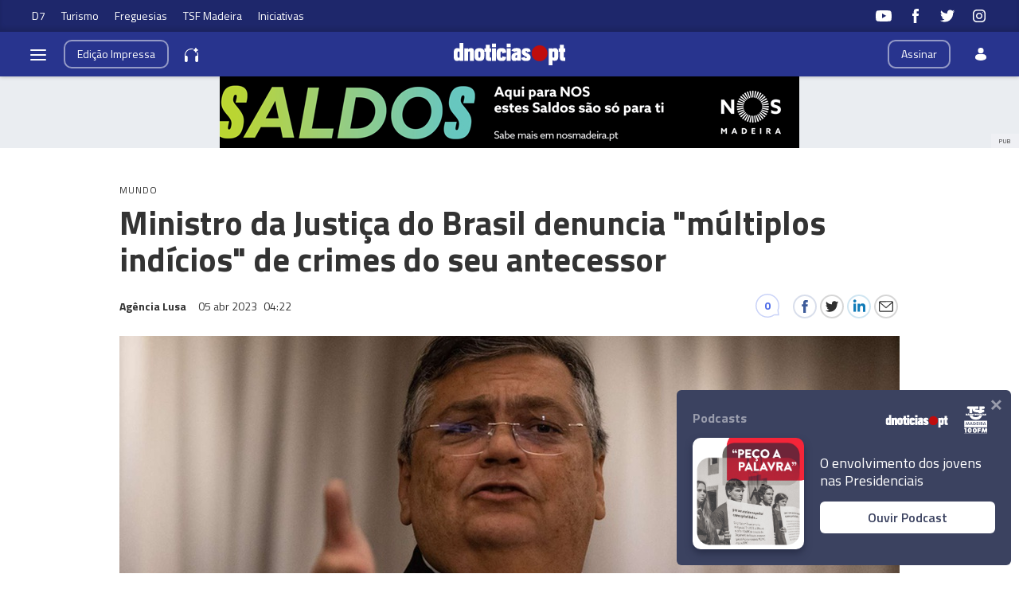

--- FILE ---
content_type: text/html
request_url: https://www.dnoticias.pt/2023/4/4/354939-ministro-da-justica-do-brasil-denuncia-multiplos-indicios-de-crimes-do-seu-antecessor/
body_size: 32240
content:

<!-- 1680665023 -->
<!DOCTYPE html>
<html lang="pt">
    <head>
        <title>Ministro da Justiça do Brasil denuncia &quot;múltiplos indícios&quot; de crimes do seu antecessor &#8212; DNOTICIAS.PT</title>
        <meta charset="UTF-8">
        <meta name="viewport" content="width=device-width, user-scalable=no">
        <meta http-equiv="X-UA-Compatible" content="ie=edge">
        

    
    
    <meta itemprop="name" content="Ministro da Justiça do Brasil denuncia &quot;múltiplos indícios&quot; de crimes do seu antecessor"> <!-- Título -->
    <meta name="description" content="O ministro da Justiça do Brasil, Flávio Dino, denunciou hoje a existência de &quot;múltiplos indícios&quot; por parte do seu antecessor de dificultar&amp;nbsp;o movimento dos eleitores de Lula da Silva no dia da segunda volta das eleições presidenciais."> <!-- Subtítulo ou Entrada ou 1º Paragrafo -->
    
    
    
    <meta name="keywords" content="Brasil" data-model="tag" data-taxonomy="Geral"> <!-- Tags -->
    <meta name="news_keywords" content="Brasil"> <!-- Tags -->
    

    <link rel="canonical" href="https://www.dnoticias.pt/2023/4/4/354939-ministro-da-justica-do-brasil-denuncia-multiplos-indicios-de-crimes-do-seu-antecessor/"/> <!-- URL Absoluto -->

    
    <meta name="author" content="Agência Lusa" /> <!-- Autor -->
    


<!-- FAVICON -->


<link rel="apple-touch-icon" sizes="180x180" href="https://static-storage.dnoticias.pt/www-assets.dnoticias.pt/apple-icon-180x180.png">







<link rel="icon" type="image/png" sizes="16x16" href="https://static-storage.dnoticias.pt/www-assets.dnoticias.pt/favicon-16x16.png">


<meta name="apple-mobile-web-app-title" content="DNOTICIAS.PT">
<meta name="application-name" content="DNOTICIAS.PT">





<meta name="msapplication-TileColor" content="#28348E">
<meta name="theme-color" content="#28348E">


        

<meta property="fb:app_id" content="517730492170546" />

    
    <meta property="og:url" content="https://www.dnoticias.pt/2023/4/4/354939-ministro-da-justica-do-brasil-denuncia-multiplos-indicios-de-crimes-do-seu-antecessor/" /> <!-- URL Absoluto -->
    <meta property="og:title" content="Ministro da Justiça do Brasil denuncia &quot;múltiplos indícios&quot; de crimes do seu antecessor" /> <!-- Título -->
    <meta property="og:description" content="O ministro da Justiça do Brasil, Flávio Dino, denunciou hoje a existência de &quot;múltiplos indícios&quot; por parte do seu antecessor de dificultar&amp;nbsp;o movimento dos eleitores de Lula da Silva no dia da segunda volta das eleições presidenciais." /> <!-- Subtítulo ou Entrada ou 1º Paragrafo -->

    
    
    

    
        
            
            
            
            
        

        
    

    

    <meta property="og:image" content="https://static-storage.dnoticias.pt/www-assets.dnoticias.pt/images/configuration/fb-9/logo40508232-1600x1067.JPEG" /> <!-- IMAGE LG -->
    <meta property="og:image:width" content="1200" />
    <meta property="og:image:height" content="628" />
    <meta property="og:type" content="article" />

<meta property="og:image:type" content="image/jpeg" />
<meta property="og:site_name" content="DNOTICIAS.PT" />

        

    
    <meta name="twitter:url" content="https://www.dnoticias.pt/2023/4/4/354939-ministro-da-justica-do-brasil-denuncia-multiplos-indicios-de-crimes-do-seu-antecessor/" /><!-- URL Absoluto -->
    <meta name="twitter:title" content="Ministro da Justiça do Brasil denuncia &quot;múltiplos indícios&quot; de crimes do seu antecessor" /><!-- Título -->
    <meta name="twitter:description" content="O ministro da Justiça do Brasil, Flávio Dino, denunciou hoje a existência de &quot;múltiplos indícios&quot; por parte do seu antecessor de dificultar&amp;nbsp;o movimento dos eleitores de Lula da Silva no dia da segunda volta das eleições presidenciais." /><!-- Subtítulo ou Entrada ou 1º Paragrafo -->
    <meta name="twitter:image" content="https://static-storage.dnoticias.pt/www-assets.dnoticias.pt/images/configuration/LG/logo40508232-1600x1067.JPEG" /><!-- IMAGE LG -->

<meta name="twitter:card" content="summary_large_image" />
<meta name="twitter:site" content="@dnoticiaspt" />
<meta name="twitter:creator" content="@dnoticiaspt" />

        <!-- Google Analytics -->
        <script>
          
(function (i, s, o, g, r, a, m) {
  i["GoogleAnalyticsObject"] = r;
  (i[r] =
    i[r] ||
    function () {
      (i[r].q = i[r].q || []).push(arguments);
    }),
    (i[r].l = 1 * new Date());
  (a = s.createElement(o)), (m = s.getElementsByTagName(o)[0]);
  a.async = 1;
  a.src = g;
  m.parentNode.insertBefore(a, m);
})(
  window,
  document,
  "script",
  "https://www.google-analytics.com/analytics.js",
  "ga"
);

ga("create", "UA-16763309-1", "auto");
ga("send", "pageview");


        </script>
        <!-- End Google Analytics -->

        <link href="https://fonts.googleapis.com/css2?family=Titillium+Web:wght@200;300;400;600;700&display=swap" rel="stylesheet">

        

        
  
  

<link rel="stylesheet" href="https://cdnjs.cloudflare.com/ajax/libs/jquery-modal/0.9.1/jquery.modal.min.css">

<link rel="stylesheet" href="https://static-storage.dnoticias.pt/www-assets.dnoticias.pt/frontoffice/css/reset.css">
<link rel="stylesheet" href="https://cdnjs.cloudflare.com/ajax/libs/animate.css/4.1.1/animate.min.css"/>
<link rel="stylesheet" href="https://static-storage.dnoticias.pt/www-assets.dnoticias.pt/frontoffice/css/general.css">























<link rel="stylesheet" href="https://cdn.knightlab.com/libs/juxtapose/latest/css/juxtapose.css">













<link rel="stylesheet" href="https://static-storage.dnoticias.pt/www-assets.dnoticias.pt/frontoffice/css/photoswipe.css">
<link rel="stylesheet" href="https://static-storage.dnoticias.pt/www-assets.dnoticias.pt/frontoffice/css/default-skin/default-skin.css">
<link rel="stylesheet" href="https://static-storage.dnoticias.pt/www-assets.dnoticias.pt/frontoffice/css/comments.css">

<script src="https://unpkg.com/vue@3.2.37/dist/vue.global.prod.js"></script>

  
  <link rel="stylesheet" href="https://static-storage.dnoticias.pt/www-assets.dnoticias.pt/frontoffice/css/article.css">
  


        <link rel="stylesheet" type="text/css" href="//cdn.jsdelivr.net/npm/slick-carousel@1.8.1/slick/slick.css"/>
        <link rel="stylesheet" href="https://static-storage.dnoticias.pt/www-assets.dnoticias.pt/frontoffice/css/home.css">
        <link rel="stylesheet" href="https://static-storage.dnoticias.pt/www-assets.dnoticias.pt/frontoffice/css/sites.css">
        <link rel="stylesheet" href="https://static-storage.dnoticias.pt/www-assets.dnoticias.pt/frontoffice/css/paywall.css">

        
        <link rel="stylesheet" href="https://static-storage.dnoticias.pt/www-assets.dnoticias.pt/css/generated_style_term.css" />

        <script type="text/javascript" src="https://static-storage.dnoticias.pt/www-assets.dnoticias.pt/frontoffice/js/quantcast.js" async></script>

        <script async src="//pagead2.googlesyndication.com/pagead/js/adsbygoogle.js"></script>
    </head>
    <body class="theme-dnoticiaspt custom-normal" data-type="article" data-variation="normal">

      <svg width="0" height="0" style="display: none;">
  <symbol id="ico-user" viewBox="0 0 18 18"><circle cx="9" cy="4" r="4"></circle><path d="M12.2 9H5.8C3.1 9 1 11.1 1 13.8v.2c0 .3.1.5.2.8C1.9 16.6 5.1 18 9 18s7.1-1.4 7.8-3.2c.1-.2.2-.5.2-.8v-.2c0-2.7-2.1-4.8-4.8-4.8z"></path></symbol>
  <symbol id="ico-arrdown" viewBox="0 0 10 14"><path d="M5 10L0 5h10z"/></symbol>
  <symbol id="ico-arrup-line" viewBox="0 0 24 24"><path d="M12.0003 6.93872L20.0011 14.9399L18.5868 16.3541L12.0002 9.7671L5.41339 16.353L3.99927 14.9387L12.0003 6.93872Z"></symbol>
  <symbol id="ico-search" viewBox="0 0 14 14"><path d="M9.4,1.6c-2.1-2.1-5.6-2.1-7.7,0c-2.1,2.1-2.1,5.6,0,7.7c1.9,1.9,4.9,2.1,7,0.6c0,0.2,0.1,0.4,0.3,0.6l3.1,3.1
c0.5,0.5,1.2,0.5,1.6,0c0.5-0.5,0.5-1.2,0-1.6l-3.1-3.1c-0.2-0.2-0.4-0.3-0.6-0.3C11.5,6.5,11.3,3.5,9.4,1.6L9.4,1.6z M8.4,8.4
C6.8,10,4.2,10,2.6,8.4C1,6.8,1,4.2,2.6,2.6C4.2,1,6.8,1,8.4,2.6C10,4.2,10,6.8,8.4,8.4L8.4,8.4z M8.4,8.4"/></symbol>
  <symbol id="ico-instagram" viewBox="0 0 20 20"><path d="M13 2H7C4.2 2 2 4.2 2 7v6c0 2.8 2.2 5 5 5h6c2.8 0 5-2.2 5-5V7c0-2.8-2.2-5-5-5zm3.5 11c0 1.9-1.6 3.5-3.5 3.5H7c-1.9 0-3.5-1.6-3.5-3.5V7c0-1.9 1.6-3.5 3.5-3.5h6c1.9 0 3.5 1.6 3.5 3.5v6z"/><path d="M10 6c-2.2 0-4 1.8-4 4s1.8 4 4 4 4-1.8 4-4-1.8-4-4-4zm0 6.5c-1.4 0-2.5-1.1-2.5-2.5S8.6 7.5 10 7.5s2.5 1.1 2.5 2.5-1.1 2.5-2.5 2.5z"/><circle cx="14.3" cy="5.7" r=".5"/></symbol>
  <symbol id="ico-twitter" viewBox="0 0 20 20"><path d="M1 15.8c1.6 1.1 3.6 1.7 5.7 1.7 6.9 0 10.7-5.9 10.5-11.3.7-.5 1.3-1.2 1.8-2-.7.3-1.4.5-2.1.6.8-.5 1.3-1.2 1.6-2.1-.7.4-1.5.7-2.3.9-.7-.7-1.6-1.2-2.7-1.2-2.4 0-4.1 2.3-3.6 4.6-3.1 0-5.8-1.5-7.6-3.8-1 1.7-.5 3.9 1.1 5.1-.6 0-1.2-.2-1.7-.5 0 1.8 1.2 3.4 3 3.8-.5.1-1.1.2-1.7.1.5 1.5 1.8 2.6 3.4 2.6C4.9 15.5 3 16 1 15.8z"/></symbol>
  <symbol id="ico-youtube" viewBox="0 0 20 20"><path d="M19.5 5.2c-.2-.8-.9-1.5-1.8-1.8C16.2 3 10 3 10 3s-6.2 0-7.8.4c-.9.3-1.5 1-1.7 1.8C0 6.8 0 10 0 10s0 3.3.4 4.8c.2.8.9 1.5 1.8 1.8 1.5.4 7.8.4 7.8.4s6.2 0 7.8-.4c.9-.2 1.5-.8 1.8-1.8.4-1.6.4-4.8.4-4.8s-.1-3.3-.5-4.8zM8 12.9v-6l5.2 3-5.2 3z"/></symbol>
  <symbol id="ico-facebook" viewBox="0 0 20 20"><path d="M7.8 19h3.5V9.9h2.5l.3-3h-2.7V5.2c0-.7.1-1 .8-1h1.9V1h-2.4C9 1 7.8 2.2 7.8 4.5v2.4H5.9V10h1.8v9z"/></symbol>
  <symbol id="ico-whatsapp" viewBox="0 0 20 20"><path d="M16.4 3.6C14.7 1.9 12.4 1 10 1 5.1 1 1 5 1 9.9c0 1.6.4 3.1 1.2 4.5L1 19l4.8-1.2c1.3.7 2.8 1.1 4.3 1.1 4.9 0 9-4 9-8.9-.1-2.5-1-4.7-2.7-6.4zm-2 9.5c-.2.5-1.1 1-1.5 1.1-.4.1-.9.1-1.4-.1-.3-.1-.7-.2-1.3-.5-2.2-1-3.7-3.2-3.8-3.4-.1-.1-.9-1.2-.9-2.3s.6-1.6.8-1.9c.2-.2.4-.3.6-.3h.4c.1 0 .3-.1.5.4s.6 1.6.7 1.7c.1.1.1.2 0 .4s-.1.3-.2.4l-.4.4c-.1.1-.2.2-.1.5.1.2.6 1 1.2 1.5.9.8 1.6 1 1.8 1.1.2.1.4.1.5-.1.1-.1.6-.7.7-.9.1-.2.3-.2.5-.1s1.3.6 1.5.7c.2.1.4.2.4.3.2.1.2.6 0 1.1z" fill-rule="evenodd" clip-rule="evenodd"/></symbol>
  <symbol id="ico-messenger" viewBox="0 0 20 20"><path d="M10 1C5 1 1 4.7 1 9.3c0 2.6 1.3 5 3.4 6.5V19l3.1-1.7c.8.2 1.7.3 2.6.3 5 0 9-3.7 9-8.3C19 4.7 15 1 10 1zm.9 11.2L8.6 9.8l-4.5 2.4L9 7l2.3 2.4L15.8 7l-4.9 5.2z"/></symbol>
  <symbol id="ico-messenger" viewBox="0 0 20 20"><path d="M1 15.8c1.6 1.1 3.6 1.7 5.7 1.7 6.9 0 10.7-5.9 10.5-11.3.7-.5 1.3-1.2 1.8-2-.7.3-1.4.5-2.1.6.8-.5 1.3-1.2 1.6-2.1-.7.4-1.5.7-2.3.9-.7-.7-1.6-1.2-2.7-1.2-2.4 0-4.1 2.3-3.6 4.6-3.1 0-5.8-1.5-7.6-3.8-1 1.7-.5 3.9 1.1 5.1-.6 0-1.2-.2-1.7-.5 0 1.8 1.2 3.4 3 3.8-.5.1-1.1.2-1.7.1.5 1.5 1.8 2.6 3.4 2.6C4.9 15.5 3 16 1 15.8z"/></symbol>
  <symbol id="ico-linkedin" viewBox="0 0 20 20"><path d="M2.3 6h3.5v11.3H2.3z"/><path d="M4.1 4.5c1.1 0 2.1-.9 2.1-2.1C6.2 1.2 5.3.3 4.1.3 2.9.3 2 1.3 2 2.4c0 1.2.9 2.1 2.1 2.1z"/><path d="M11.5 11.4c0-1.6.7-2.5 2.1-2.5 1.3 0 1.9.9 1.9 2.5v6H19v-7.2c0-3-1.7-4.5-4.1-4.5-2.4 0-3.4 1.9-3.4 1.9V6H8.1v11.3h3.4v-5.9z"/></symbol>
  <symbol id="ico-email" viewBox="0 0 20 20"><path d="M18.1 2.5H1.9C.8 2.5 0 3.3 0 4.4v11.2c0 1 .8 1.9 1.9 1.9h16.2c1 0 1.9-.8 1.9-1.9V4.4c0-1.1-.8-1.9-1.9-1.9zm0 1.2h.2L10 11 1.6 3.8h.2l16.3-.1zm0 12.5H1.9c-.3 0-.6-.3-.6-.6V5.1l8.3 7.2c.1.1.3.2.4.2.1 0 .3-.1.4-.2l8.3-7.2v10.5c0 .4-.2.6-.6.6z"/></symbol>
  <symbol id="ico-video" viewBox="0 0 26 26"><path d="M21.69 11.72L9.91 4.18C9.56 3.97 9.13 4 8.8 4 7.49 4 7.5 5.03 7.5 5.29v15.42c0 .22-.01 1.29 1.3 1.29.33 0 .76.04 1.11-.18l11.78-7.55c.97-.58.8-1.28.8-1.28s.17-.68-.8-1.27zm0 0"/></symbol>
  <symbol id="ico-images" viewBox="0 0 26 26"><path d="M16 4H2v10h2V6h12z"/><path d="M20 8H6v10h2v-8h12z"/><path d="M10 12h14v10H10z"/></symbol>
  <symbol id="ico-pause" viewBox="0 0 26 26"><path d="M9.1 21.3h-2c-.6 0-1-.4-1-1V5c0-.6.4-1 1-1h2c.6 0 1 .4 1 1v15.3c0 .5-.5 1-1 1zM18.9 21.3h-2c-.6 0-1-.4-1-1V5c0-.6.4-1 1-1h2c.6 0 1 .4 1 1v15.3c0 .5-.4 1-1 1z"/></symbol>
  <symbol id="ico-share" viewBox="0 0 20 20"><path d="M16 14c-.8 0-1.5.3-2 .8l-8-4.3V10v-.5l8-4.3c.5.5 1.2.8 2 .8 1.7 0 3-1.3 3-3s-1.3-3-3-3-3 1.3-3 3v.5L5 7.8C4.5 7.3 3.8 7 3 7c-1.7 0-3 1.3-3 3s1.3 3 3 3c.8 0 1.5-.3 2-.8l8 4.3v.5c0 1.7 1.3 3 3 3s3-1.3 3-3-1.3-3-3-3z"/></symbol>
  <symbol id="ico-app-googleplay" viewBox="0 0 90 30"><path d="M85.5 30h-81C2 30 0 28 0 25.6V4.4C0 2 2 0 4.5 0h81.1C88 0 90 2 90 4.4v21.1c0 2.5-2 4.5-4.5 4.5zM4.5 1C2.6 1 1.1 2.6 1.1 4.4v21.1c0 1.9 1.5 3.4 3.4 3.4h81.1c1.9 0 3.4-1.5 3.4-3.4V4.4C89 2.5 87.5 1 85.6 1H4.5z"/><path d="M29.9 8.8h-.6c0-.1-.1-.3-.2-.7h-.9c-.1.4-.2.6-.2.7h-.6s.1-.4.4-1.2c.3-.7.4-1.2.4-1.2h.7c0 .1.1.5.4 1.2.5.7.6 1.1.6 1.2zM29 7.7c-.2-.6-.3-1-.3-1s-.1.4-.3 1h.6zM32.3 8.8h-.5c0-.1-.2-.3-.5-.8-.4-.5-.6-.9-.6-1.1v1.8h-.5V7.4 6.2h.6c0 .1.2.3.5.8s.5.8.6 1v-.7-1h.5v1.2c-.1.5-.1.9-.1 1.3zM35 7.5c0 .4-.1.7-.3.9-.2.3-.5.4-1 .4h-.8V7.5 6.3h.7c.4 0 .8.1 1 .3.3.3.4.6.4.9zm-.5 0c0-.2-.1-.4-.2-.6-.1-.2-.4-.2-.6-.2h-.2V8.4h.2c.3 0 .5-.1.6-.2.1-.2.2-.4.2-.7zM37.5 8.8H37c-.1-.4-.3-.7-.3-.8-.1-.1-.2-.2-.4-.2h-.2v1h-.5V7.5 6.3h.8c.6 0 .9.2.9.6 0 .3-.2.5-.5.6.1 0 .2.1.3.3.1.2.3.5.4 1zM36.8 7c0-.2-.2-.4-.5-.4H36v.8h.2c.4.1.6-.1.6-.4zM40.2 7.5c0 .4-.1.7-.4.9-.2.3-.5.4-.9.4-.3 0-.6-.1-.8-.3-.2-.2-.3-.5-.3-.9s.1-.7.4-.9c.2-.3.5-.4.9-.4.3 0 .6.1.8.3.2.3.3.5.3.9zm-.5.1c0-.3-.1-.5-.2-.6-.1-.2-.3-.2-.5-.2s-.3.1-.5.2c-.1.2-.2.4-.2.6 0 .3.1.5.2.6.1.2.3.2.5.2s.3-.1.5-.2c.1-.2.2-.4.2-.6zM41.3 8.8h-.5V7.5 6.3h.5v1.2c-.1.5-.1.9 0 1.3zM44 7.5c0 .4-.1.7-.3.9-.2.3-.5.4-1 .4h-.8V7.5 6.3h.7c.4 0 .8.1 1 .3.3.3.4.6.4.9zm-.5 0c0-.2-.1-.4-.2-.6-.1-.2-.4-.2-.6-.2h-.2V8.4h.2c.3 0 .5-.1.6-.2.1-.2.2-.4.2-.7zM47.6 8.8H47c0-.1-.1-.3-.2-.7h-.9c-.1.4-.2.6-.2.7h-.6s.1-.4.4-1.2c.3-.7.4-1.2.4-1.2h.7c0 .1.1.5.4 1.2.4.7.6 1.1.6 1.2zm-.9-1.1c-.2-.6-.3-1-.3-1s-.1.4-.3 1h.6zM49.7 7c0 .3-.1.5-.3.7-.2.1-.5.2-.8.2h-.1v.9H48V7.5 6.3H48.9c.2 0 .4.1.6.2.2.1.2.3.2.5zm-.4.1c0-.3-.2-.4-.5-.4h-.3v.8h.1c.4 0 .7-.1.7-.4zM52 7c0 .3-.1.5-.3.7-.2.1-.5.2-.8.2h-.1v.9h-.5V7.5 6.3H51.2c.2 0 .4.1.6.2.1.1.2.3.2.5zm-.5.1c0-.3-.2-.4-.5-.4h-.3v.8h.1c.5 0 .7-.1.7-.4zM55.6 7.5c0 .4-.1.7-.4.9-.2.3-.5.4-.9.4-.3 0-.6-.1-.8-.3-.2-.2-.3-.5-.3-.9s.1-.7.4-.9c.2-.3.5-.4.9-.4.3 0 .6.1.8.3.2.3.3.5.3.9zm-.5.1c0-.3-.1-.5-.2-.6-.1-.2-.3-.2-.5-.2s-.3.1-.5.2c-.1.2-.2.4-.2.6 0 .3.1.5.2.6.1.2.3.2.5.2s.3-.1.5-.2c.2-.2.2-.4.2-.6zM58.2 8.8h-.5c0-.1-.2-.3-.5-.8-.4-.5-.6-.9-.6-1.1v1.8h-.5V7.4 6.2h.6c0 .1.2.3.5.8s.5.8.6 1v-.7-1h.5v1.2c-.2.5-.1.9-.1 1.3z"/><path d="M36.1 16.5c0 1.2-.4 2.2-1.1 2.9-.8.8-1.9 1.3-3.2 1.3-1.2 0-2.3-.4-3.2-1.3-.9-.9-1.3-1.9-1.3-3.2s.4-2.3 1.3-3.2c.9-.9 1.9-1.3 3.2-1.3.6 0 1.2.1 1.8.4.6.2 1 .6 1.4 1l-.8.8c-.6-.7-1.4-1-2.4-1-.9 0-1.7.3-2.4 1-.7.6-1 1.5-1 2.5s.3 1.8 1 2.5c.7.6 1.5 1 2.4 1 1 0 1.8-.3 2.4-1 .4-.4.7-1 .7-1.7h-3.1v-1H36c.1-.1.1.1.1.3zM37.4 15.3c.6-.6 1.3-.9 2.2-.9.9 0 1.6.3 2.2.9.6.6.9 1.3.9 2.2s-.3 1.6-.9 2.2c-.6.6-1.3.9-2.2.9-.9 0-1.6-.3-2.2-.9-.6-.6-.9-1.3-.9-2.2s.4-1.6.9-2.2zm.9 3.8c.4.4.8.6 1.4.6.5 0 1-.2 1.4-.6.4-.4.6-.9.6-1.5s-.2-1.2-.6-1.5c-.4-.4-.8-.6-1.4-.6-.5 0-1 .2-1.4.6-.4.4-.6.9-.6 1.5s.2 1.1.6 1.5zM43.9 15.3c.6-.6 1.3-.9 2.2-.9.9 0 1.6.3 2.2.9.6.6.9 1.3.9 2.2s-.3 1.6-.9 2.2c-.6.6-1.3.9-2.2.9-.9 0-1.6-.3-2.2-.9-.6-.6-.9-1.3-.9-2.2s.3-1.6.9-2.2zm.8 3.8c.4.4.8.6 1.4.6.5 0 1-.2 1.4-.6.4-.4.6-.9.6-1.5s-.2-1.2-.6-1.5c-.4-.4-.8-.6-1.4-.6-.5 0-1 .2-1.4.6-.4.4-.6.9-.6 1.5.1.6.3 1.1.6 1.5zM52.4 23.2c-.7 0-1.3-.2-1.7-.5-.4-.3-.8-.7-1-1.2l1-.4c.1.3.3.6.6.8.3.2.6.3 1 .3.6 0 1.1-.2 1.4-.5.4-.4.5-.9.5-1.5v-.6c-.2.3-.5.5-.8.7-.4.2-.8.3-1.2.3-.8 0-1.4-.3-2-.9-.6-.6-.8-1.3-.8-2.2 0-.9.3-1.6.8-2.2.6-.6 1.2-.9 2-.9.4 0 .8.1 1.2.3.4.2.6.4.8.7v-.8h1.1v5.6c0 1-.3 1.8-.9 2.3-.4.5-1.1.7-2 .7zm.1-3.6c.5 0 1-.2 1.3-.6.4-.4.5-.9.5-1.5s-.2-1.2-.5-1.5c-.4-.4-.8-.6-1.3-.6s-1 .2-1.3.6c-.4.4-.6.9-.6 1.5s.2 1.2.6 1.5c.3.5.8.6 1.3.6zM57.6 20.5h-1.1v-8.6h1.1v8.6zM61.3 20.7c-.9 0-1.6-.3-2.2-.9-.6-.6-.8-1.3-.8-2.2 0-.9.3-1.6.8-2.2.5-.6 1.2-.9 2.1-.9.9 0 1.6.3 2.1.9.5.6.8 1.3.8 2.3v.2h-4.7c0 .6.2 1.1.6 1.4.4.3.8.5 1.3.5.8 0 1.3-.3 1.6-1l1 .4c-.2.5-.5.8-1 1.1-.4.2-1 .4-1.6.4zm1.6-3.9c0-.3-.2-.7-.5-1-.3-.3-.7-.5-1.3-.5-.4 0-.8.1-1.1.4-.3.3-.5.6-.6 1h3.5zM68.4 20.5h-1.1v-8.6h2.9c.7 0 1.4.2 1.9.7.5.5.8 1.1.8 1.8s-.3 1.3-.8 1.8-1.1.8-1.8.8h-1.8v3.5zm0-4.6h1.9c.5 0 .8-.2 1.1-.5s.4-.7.4-1c0-.4-.1-.7-.4-1-.3-.3-.7-.5-1.1-.5h-1.9v3zM74.8 20.5h-1.1v-8.6h1.1v8.6zM77.7 20.7c-.6 0-1.2-.2-1.6-.5-.4-.4-.6-.8-.6-1.4 0-.6.2-1.1.7-1.5.5-.4 1.1-.5 1.8-.5s1.2.1 1.6.4V17c0-.4-.1-.8-.4-1-.3-.3-.7-.4-1.1-.4-.3 0-.6.1-.9.2-.3.2-.4.4-.5.6l-1-.4c.1-.4.4-.7.8-1 .4-.3.9-.5 1.6-.5.8 0 1.4.2 1.9.7.5.4.7 1.1.7 1.9v3.6h-1.1v-.8c-.4.4-1.1.8-1.9.8zm.1-1.1c.5 0 .9-.2 1.2-.5.4-.3.6-.7.6-1.2-.3-.3-.8-.4-1.4-.4-.5 0-.9.1-1.2.3-.3.2-.4.5-.4.8 0 .3.1.5.4.7.2.3.5.3.8.3zM83.1 23.1H82l1.4-3-2.4-5.5h1.2l1.8 4.2 1.7-4.2h1.2l-3.8 8.5z"/><path d="M6.7 16V7.8c0-.3.1-.6.3-.9.1-.1.2-.1.3 0 1.9 1.9 3.7 3.8 5.6 5.7 1.2 1.2 2.4 2.4 3.6 3.7.1.1.1.2 0 .3-3 2.9-5.9 5.9-8.9 8.8-.2.2-.3.2-.5 0-.3-.2-.4-.6-.4-1v-4.9V16zM7.7 6.6c.2 0 .4.1.5.1 3.8 2.1 7.6 4.2 11.3 6.3.2.1.2.2 0 .3L17 15.8c-.1.1-.1.1-.3 0-3-3.1-6-6.1-9-9.2.1.1.1 0 0 0zM8.6 25.2c2.7-2.8 5.5-5.5 8.2-8.3.2-.2.2-.1.4 0l2.1 2.1c.1.1.1.2 0 .3-3.5 1.9-7 3.8-10.6 5.8l-.1.1zM24.3 16.1c0 .3-.2.5-.4.7-.2.1-.3.2-.5.3-1.1.6-2.1 1.2-3.2 1.8-.1.1-.2.1-.3 0l-2.3-2.3c-.1-.1-.1-.2 0-.3.9-.9 1.8-1.8 2.7-2.6.1-.1.2-.1.3 0 1.1.6 2.1 1.2 3.2 1.8.2 0 .4.2.5.6z"/></symbol>
  <symbol id="ico-app-appstore" viewBox="0 0 84 30"><path d="M11.5 7.8H13c.1 0 .2-.1.2-.2s-.1-.2-.2-.2h-1.6c-.1 0-.2.1-.2.2.1.2.2.2.3.2zm.7 13.9c-.4 0-.8.4-.8.8 0 .5.4.8.8.8.5 0 .8-.4.8-.8.1-.5-.3-.8-.8-.8zm-4-.7h8V9.1h-8V21zm25.7-3.9c-.4 0-.7.1-1 .4-.3.3-.5.6-.6 1 0 .2-.1.3-.1.5v1.2c0 .5.2.9.5 1.3.3.3.7.5 1.2.5.6 0 1-.2 1.4-.7.3-.4.5-1 .5-1.8 0-.7-.2-1.2-.5-1.7-.4-.5-.8-.7-1.4-.7zM62 17c-.6 0-1.1.3-1.4.8-.3.5-.4 1-.4 1.7 0 .6.1 1.2.4 1.6.3.6.8.8 1.4.8.6 0 1-.3 1.4-.8.3-.5.4-1 .4-1.7s-.1-1.2-.4-1.6c-.3-.6-.8-.8-1.4-.8zm-20.4.1c-.4 0-.7.1-1 .4-.3.3-.5.6-.6 1 0 .2-.1.3-.1.5v1.2c0 .5.2.9.5 1.3.3.3.7.5 1.2.5.6 0 1-.2 1.4-.7.3-.4.5-1 .5-1.8 0-.7-.2-1.2-.5-1.7-.4-.5-.9-.7-1.4-.7zm-16-2.5c-.1.4-.3 1-.5 1.8l-.8 2.5h2.6l-.8-2.5c-.1-.3-.2-.9-.5-1.8zm48.1 2.3c-.5 0-.9.2-1.2.6-.3.3-.4.7-.5 1.2h3.2c0-.5-.1-.9-.3-1.2-.2-.4-.6-.6-1.2-.6zM32.4 10v-.7c-.6 0-1.2.1-1.2.7 0 .4.2.5.5.5.4 0 .6-.2.7-.5zM24 7.8c-.1-.3-.2-.6-.2-.9-.1.3-.2.6-.2.9L23.1 9h1.3L24 7.8zm51.2-.4c1.2 0 1.5 1 1.5 1.7v.4h-2.4c0 .6.5.9 1.1.9.4 0 .7-.1 1-.2l.1.6c-.3.1-.7.2-1.2.2-1.2 0-1.8-.7-1.8-1.8-.1-.9.5-1.8 1.7-1.8zm-14.4.1V8c.2-.3.5-.6 1.1-.6.6 0 1.3.4 1.3 1.5V11h-.9V9c0-.5-.2-.9-.7-.9-.4 0-.6.3-.7.5V11H60V8.5 7.4h.8zm-9.4-.1c1.2 0 1.5 1 1.5 1.7v.4h-2.4c0 .6.5.9 1.1.9.4 0 .7-.1 1-.2l.1.6c-.3.1-.7.2-1.2.2-1.2 0-1.8-.7-1.8-1.8-.1-.9.5-1.8 1.7-1.8zm-3.7-1.6h.9V11h-.9V5.8zM40.5 8c-.4 0-.7.1-1 .3l-.2-.6c.3-.2.7-.3 1.3-.3 1.1 0 1.5.7 1.5 1.5v1.3c0 .3 0 .6.1.9h-.8l-.1-.4c-.2.3-.6.5-1.1.5-.7 0-1.1-.5-1.1-1.1 0-.9.8-1.4 2.1-1.4 0-.3-.1-.7-.7-.7zm-5.3-2c.3 0 .5.2.5.5s-.2.5-.5.5-.5-.2-.5-.5.2-.5.5-.5zm.4 1.5v3.6h-.9V7.5h.9zM23.2 6.1h1.2l1.6 5h-1l-.4-1.4H23l-.4 1.4h-.9l1.5-5zm-6 16.5c0 .9-.7 1.6-1.6 1.6H8.9c-.9 0-1.6-.7-1.6-1.6V7.4c0-.9.7-1.6 1.6-1.6h6.8c.9 0 1.6.7 1.6 1.6v15.2zm10.9.3l-.9-2.8h-3.1l-.9 2.8h-1.6l3.1-9.7h1.9l3.1 9.7h-1.6zm.3-11.8h-.9l-1.3-3.6h1l.6 1.8c.1.3.2.6.2.9.1-.3.1-.6.2-.9l.6-1.8h.9l-1.3 3.6zm1.9-1c0-.9.8-1.4 2.1-1.4 0-.2-.1-.6-.7-.6-.4 0-.7.1-1 .3l-.2-.6c.3-.2.7-.3 1.3-.3 1.1 0 1.5.7 1.5 1.5v1.3c0 .3 0 .6.1.9h-.8l-.1-.4c-.2.3-.6.5-1.1.5-.7-.2-1.1-.7-1.1-1.2zm6 12.1c-.6.6-1.3.9-2.1.9-.9 0-1.6-.3-2-1v3.7h-1.5v-7.5c0-.7 0-1.5-.1-2.3H32l.1 1.1c.5-.8 1.3-1.2 2.3-1.2.8 0 1.5.3 2 1 .5.6.8 1.5.8 2.6.1 1-.2 2-.9 2.7zm1.6-11.1H37V5.8h.9v5.3zM44 22.2c-.6.6-1.3.9-2.1.9-.9 0-1.6-.3-2-1v3.7h-1.5v-7.5c0-.7 0-1.5-.1-2.3h1.4l.1 1.1c.5-.8 1.3-1.2 2.3-1.2.8 0 1.5.3 2 1 .5.6.8 1.5.8 2.6 0 1-.3 2-.9 2.7zm1-11.1c-.5 0-.9-.2-1.1-.6v.5h-.8V5.8h.9V8c.2-.3.6-.6 1.1-.6.9 0 1.5.7 1.5 1.8 0 1.3-.8 1.9-1.6 1.9zm7.8 11.1c-.6.6-1.5.8-2.6.8-1 0-1.9-.2-2.5-.6l.4-1.3c.7.4 1.4.6 2.2.6.6 0 1-.1 1.4-.4.3-.3.5-.6.5-1.1 0-.4-.1-.7-.4-1-.3-.3-.7-.5-1.3-.7-1.7-.6-2.5-1.6-2.5-2.8 0-.8.3-1.4.9-2 .6-.5 1.4-.8 2.4-.8.9 0 1.6.2 2.2.5l-.4 1.3c-.5-.3-1.2-.4-1.8-.4-.5 0-1 .1-1.3.4-.3.2-.4.5-.4.9s.1.7.4.9c.3.2.7.5 1.4.7.8.3 1.4.7 1.8 1.2.4.4.6 1 .6 1.7-.2.9-.5 1.6-1 2.1zm5.4-5.1h-1.7v3.4c0 .9.3 1.3.9 1.3.3 0 .5 0 .7-.1v1.2c-.3.1-.7.2-1.2.2-.6 0-1.1-.2-1.4-.6-.3-.4-.5-1-.5-1.9v-3.5h-1V16h1v-1.3l1.5-.5V16h1.7v1.1zm-.9-6c-1 0-1.8-.7-1.8-1.8 0-1.2.8-1.9 1.8-1.9 1.1 0 1.8.8 1.8 1.8.1 1.4-.9 1.9-1.8 1.9zM64.5 22c-.6.7-1.5 1.1-2.5 1.1s-1.8-.3-2.4-1c-.6-.7-.9-1.5-.9-2.6s.3-2 .9-2.7c.6-.7 1.5-1 2.5-1s1.8.3 2.5 1c.6.7.9 1.5.9 2.5-.1 1.2-.4 2-1 2.7zm1.6-14.5h.5v-.7l.9-.3v.9h.9v.7h-.9v1.6c0 .4.1.7.5.7h.4v.7c-.1.1-.4.1-.7.1-.3 0-.6-.1-.8-.3-.2-.2-.3-.5-.3-1V8.2h-.5v-.7zm4 9.8h-.5c-.5 0-1 .2-1.3.6-.3.4-.4.8-.4 1.4V23h-1.5v-4.8V16h1.3l.1 1.3c.2-.5.4-.8.8-1.1.3-.3.7-.4 1.1-.4h.4v1.5zm.2-8.4v2.2h-.9V5.8h.9V8c.1-.2.3-.3.4-.4.2-.1.4-.2.6-.2.6 0 1.2.4 1.2 1.6v2.1h-.9V9c0-.5-.2-.9-.7-.9-.4 0-.6.2-.7.5.1.1.1.2.1.3zm6.4 10.9H72c0 .7.2 1.2.7 1.6.4.3.9.5 1.5.5.7 0 1.3-.1 1.9-.3l.2 1.1c-.7.3-1.4.4-2.3.4-1.1 0-1.9-.3-2.5-1-.6-.6-.9-1.5-.9-2.6s.3-1.9.9-2.6c.6-.7 1.4-1.1 2.4-1.1s1.8.4 2.3 1.1c.4.6.6 1.3.6 2.2-.1.3-.1.5-.1.7zM44.8 8.1c-.4 0-.7.3-.8.7v1c.1.4.4.6.8.6.6 0 .9-.4.9-1.2 0-.6-.3-1.1-.9-1.1zm6.5-.1c-.6 0-.8.5-.8.9h1.6c0-.3-.2-.9-.8-.9zm6.1.1c-.6 0-.9.6-.9 1.2 0 .7.3 1.2.9 1.2.5 0 .9-.5.9-1.2-.1-.6-.3-1.2-.9-1.2zM40 10c0 .4.2.5.5.5.4 0 .6-.2.7-.5v-.7c-.6 0-1.2.1-1.2.7zm35.1-2c-.6 0-.8.5-.8.9h1.6c0-.3-.2-.9-.8-.9z"/><path d="M80 30H4c-2.2 0-4-1.8-4-4V4c0-2.2 1.8-4 4-4h76c2.2 0 4 1.8 4 4v22c0 2.2-1.8 4-4 4zM4 1C2.4 1 1 2.4 1 4v22c0 1.6 1.3 3 3 3h76c1.6 0 3-1.3 3-3V4c0-1.7-1.3-3-3-3H4z"/></symbol>
  <symbol id="ico-quotes" viewBox="0 0 71 43.2"><path d="M16.5 10.3c-.6 0-1.2 0-1.7.1 1.3-5.8 8-10.4 8-10.4C6 3.5-.3 16.6 0 26.1v.6c0 9.1 7.4 16.5 16.5 16.5S33 35.8 33 26.7c-.1-9-7.4-16.4-16.5-16.4zM54.5 10.3c-.6 0-1.2 0-1.7.1 1.3-5.8 8-10.4 8-10.4-16.8 3.5-23 16.6-22.7 26.1v.6c0 9.1 7.4 16.5 16.5 16.5s16.5-7.4 16.5-16.5c-.1-9-7.5-16.4-16.6-16.4z"/></symbol>
</svg>


      <div class="header--pub">
	<div class="pub pub--billboard pub--bg_grey">
		<div id="ad-billboard"  class="pub--wrapper">
		</div>
	</div>
</div>

      
  
  
  
  
  

  <!-- HEADER -->
  


  
  
<!-- ESI PREVENT COMMENT -->



  <!-- Aside Menu -->
  
  
  
  
  
  

  <!-- Header Menus -->
  
  

  <header id="header-dnoticiaspt" class="header--main header--main_sm">
    <nav class="header--nav_top nav-hide-mobile">
        <div class="nav-wrapper-center">
            <ul class="nav-menu-items">
              
              <li><a target="_blank" href="https://d7.dnoticias.pt" class="menu-item-d7">D7</a></li>
              
              <li><a href="https://www.dnoticias.pt/tag/geral/turismo/" class="menu-item-turismo">Turismo</a></li>
              
              <li><a target="_blank" href="https://freguesias.dnoticias.pt/" class="menu-item-freguesias">Freguesias</a></li>
              
              <li><a target="_blank" href="http://www.tsfmadeira.pt/" class="menu-item-tsf-madeira">TSF Madeira</a></li>
              
              <li><a target="_blank" href="https://iniciativas.dnoticias.pt/" class="menu-item-iniciativas-96">Iniciativas</a></li>
              
            </ul>
            <ul class="nav-menu-items flex-align-end">
              
                <li>
                  <a target="_blank" href="https://www.youtube.com/user/dnmadeira" class="menu-item">
                    <svg class="ico-social" width="20" height="20">
                      <use xlink:href="#ico-youtube" x="0" y="0" />
                    </svg>
                  </a>
                </li>
              
                <li>
                  <a target="_blank" href="https://www.facebook.com/dnoticiaspt/" class="menu-item">
                    <svg class="ico-social" width="20" height="20">
                      <use xlink:href="#ico-facebook" x="0" y="0" />
                    </svg>
                  </a>
                </li>
              
                <li>
                  <a target="_blank" href="https://twitter.com/dnoticiaspt" class="menu-item">
                    <svg class="ico-social" width="20" height="20">
                      <use xlink:href="#ico-twitter" x="0" y="0" />
                    </svg>
                  </a>
                </li>
              
                <li>
                  <a target="_blank" href="https://www.instagram.com/dnoticiaspt/" class="menu-item">
                    <svg class="ico-social" width="20" height="20">
                      <use xlink:href="#ico-instagram" x="0" y="0" />
                    </svg>
                  </a>
                </li>
              
            </ul>
        </div>
    </nav>
    <nav class="header--nav_main">
        <div class="nav-wrapper-center">
            <ul class="nav-menu-items">
                <li class="nav-menu-items_menu">
                  <a href="javascript:;" class="nav-sitemap panel-btn" data-panel="nav--sitemap">
                    <span class="nav-menu-btn">
                      <span>Menu</span>
                    </span>
                  </a>
                </li>
                <li class="nav-menu-items_action">
                    <a href="https://assinaturas.dnoticias.pt" class="nav-subscribe-btn" target="_blank">Assinar</a>
                </li>
                <li class="nav-menu-items_edition">
                    <a href="https://edicao.dnoticias.pt" class="nav-edition-btn" target="_blank">Edição
                        <span>Impressa</span></a>
                </li>
            </ul>
            <h1 class="nav-brand nav-brand-dnoticias"><a href="/"><img
                        src="https://static-storage.dnoticias.pt/www-assets.dnoticias.pt/frontoffice/imgs/dnoticiaspt-logo-text-w.svg"></a>
            </h1>
            <ul class="nav-menu-items flex-align-end">
                <li class="nav-user-wrapper">
                    <!-- Before Login -->
                    <a id="menu-user-login" href="#" class="nav-user-btn user-login-btn" style="display: none;">
                        <svg class="ico-user" width="10" height="14">
                            <use xlink:href="#ico-user" x="0" y="0" />
                        </svg>
                        <span class="nav-user-txt"></span>
                    </a>
                    <!-- User logged -->
                    <a href="#" class="nav-user-btn nav-user_logged" style="display: none;">
                        <span class="nav-user-acronym"></span>
                    </a>
                </li>
            </ul>
        </div>
    </nav>
  </header>

  <div class="panel-slide_bg" style="visibility: hidden;"></div>
  <nav class="panel-slide from-left panel-slide_sm" id="nav--sitemap" style="visibility: hidden;">
    <div class="panel-slide_wrapper">
      <a href="" class="panel-slide_link has-icon user-login-btn">
        <svg width="10" height="14"><use xlink:href="#ico-user" x="0" y="0"></use></svg> <span>Iniciar Sessão</span>
      </a>
      
      <div class="panel-slide_expand panel-slide_user has-icon nav-user-menu" style="display: none;">
        <span class="nav-user-acronym"></span>
        <h3 class="nav-user-txt"></h3>
      </div>
      <div class="panel-slide_expandlist nav-user-menu" style="display: none;">
        <ul>
          <li><a id="menu-user-profile" href="">O meu perfil</a></li>              
          <li><a id="menu-user-subscriptions" href="">As minhas subscrições</a></li>
          <li id="menu-user-historical" class="nav-menu-separator"></li>
          <li>
            <form id="menu-user-post-logout" method="POST">
              <a id="menu-user-logout" href="#" class="btn-logout">Terminar Sessão</a>
            </form>
          </li>
        </ul>
      </div>
      
      <a href="javascript:;" class="panel-slide_pesquisa panel-slide_link has-icon open-md-search"><svg><use xlink:href="#ico-search"></use></svg> <span>Pesquisar</span></a>

      <a href="https://edicao.dnoticias.pt" class="panel-slide_edimpressa panel-slide_link">
        <h3>Edição Impressa</h3>
        <span id="edition-menu">
          <img height="146" id="" src="">
        </span>
      </a>

      
      <div class="panel-slide_expand panel-slide_main">
        <h3>Actualidade</h3>
      </div>
      <div class="panel-slide_expandlist">
        <ul>
          
          <li><a href="https://www.dnoticias.pt/categoria/principais/madeira/">Madeira</a></li>
          
          <li><a href="https://www.dnoticias.pt/categoria/principais/pais/">País</a></li>
          
          <li><a href="https://www.dnoticias.pt/categoria/principais/mundo/">Mundo</a></li>
          
          <li><a href="https://www.dnoticias.pt/categoria/principais/desporto/">Desporto</a></li>
          
          <li><a href="https://www.dnoticias.pt/categoria/principais/5-sentidos/">5 Sentidos</a></li>
          
          <li><a href="https://www.dnoticias.pt/categoria/principais/casos-do-dia/">Casos do dia</a></li>
          
          <li><a href="https://www.dnoticias.pt/tag/listagem/opiniao-10590/">Opinião</a></li>
          
          
            
            <li><a href="https://www.dnoticias.pt/tag/listagem/necrologia/">Necrologia</a></li>
            
            <li><a href="https://www.dnoticias.pt/tag/listagem/flagrante/">Flagrante</a></li>
            
            <li><a href="https://www.dnoticias.pt/tag/listagem/d-mais/">Artigos D+</a></li>
            
            <li><a href="https://www.dnoticias.pt/tag/listagem/cartas-do-leitor/">Cartas do Leitor</a></li>
            
            <li><a target="_blank" href="https://edicao.dnoticias.pt/">Edição impressa</a></li>
            
            <li><a href="/tag/estilo/promocional/">Conteúdo Patrocinado</a></li>
            
            <li><a href="https://podcasts.dnoticias.pt/">Podcasts</a></li>
            
            <li><a href="https://comunicacao.dnoticias.pt/">Newsletters</a></li>
            
          
        </ul>
      </div>
      

      
      <div class="panel-slide_expand">
        <h3>Sites</h3>
      </div>
      <div class="panel-slide_expandlist">
        <ul>
          
          <li><a target="_blank" href="https://d7.dnoticias.pt">D7</a></li>
          
          <li><a href="https://www.dnoticias.pt/tag/geral/turismo/">Turismo</a></li>
          
          <li><a target="_blank" href="https://freguesias.dnoticias.pt/">Freguesias</a></li>
          
          <li><a target="_blank" href="http://www.tsfmadeira.pt/">TSF Madeira</a></li>
          
          <li><a target="_blank" href="https://iniciativas.dnoticias.pt/">Iniciativas</a></li>
          
        </ul>
      </div>
      

      
      <div class="panel-slide_expand">
        <h3>Serviços</h3>
      </div>
      <div class="panel-slide_expandlist">
        <ul>
          
          <li><a target="_blank" href="https://assinaturas.dnoticias.pt/">Assinaturas</a></li>
          
          <li><a href="https://www.dnoticias.pt/servicos/publicidade">Publicidade</a></li>
          
          <li><a target="_blank" href="https://iniciativas.dnoticias.pt/">Iniciativas</a></li>
          
        </ul>
      </div>
      

      
      <div class="panel-slide_expand">
        <h3>Sobre</h3>
      </div>
      <div class="panel-slide_expandlist">
        <ul>
          
          <li><a href="https://www.dnoticias.pt/servicos/sobrenos">Sobre nós</a></li>
          
          <li><a href="https://www.dnoticias.pt/servicos/contactos">Contactos</a></li>
          
          <li><a href="https://www.dnoticias.pt/legal/protecao-de-dados-e-privacidade">Protecção de Dados e Privacidade</a></li>
          
          <li><a href="https://www.dnoticias.pt/legal/termos-e-condicoes">Termos e Condições</a></li>
          
          <li><a href="https://www.dnoticias.pt/servicos/lei-da-transparencia">Lei da Transparência</a></li>
          
          <li><a target="_blank" href="https://denuncias.dnoticias.pt/">Portal do Denunciante</a></li>
          
        </ul>
      </div>
      

      <div>
        <h3>Download App</h3>
        <ul class="nav-menu-items nav-menu-svg">
          <li><a href="https://apps.apple.com/pt/app/dnoticias-pt/id1154970166?mt=8" target="_blank" alt="App Store">
            <svg class="ico-social" width="84" height="30">
              <use xlink:href="#ico-app-appstore" x="0" y="0"></use>
            </svg>
          </a></li>
          <li><a href="https://play.google.com/store/apps/details?id=pt.android.dnoticias.rssapp" target="_blank" alt="Google Play">
            <svg class="ico-social" width="90" height="30">
              <use xlink:href="#ico-app-googleplay" x="0" y="0"></use>
            </svg>
          </a></li>
        </ul>
      </div>

      <footer>
        <ul class="nav-menu-items nav-menu-svg">
          <li>
            <a target="_blank" href="https://www.youtube.com/user/dnmadeira" class="menu-item">
              <svg class="ico-social" width="20" height="20">
                <use xlink:href="#ico-youtube" x="0" y="0"></use>
              </svg>
            </a>
          </li>
          <li>
            <a target="_blank" href="https://www.facebook.com/dnoticiaspt/" class="menu-item">
              <svg class="ico-social" width="20" height="20">
                <use xlink:href="#ico-facebook" x="0" y="0"></use>
              </svg>
            </a>
          </li>
          <li>
            <a target="_blank" href="https://twitter.com/dnoticiaspt" class="menu-item">
              <svg class="ico-social" width="20" height="20">
                <use xlink:href="#ico-twitter" x="0" y="0"></use>
              </svg>
            </a>
          </li>
          <li>
            <a target="_blank" href="https://www.instagram.com/dnoticiaspt/" class="menu-item">
              <svg class="ico-social" width="20" height="20">
                <use xlink:href="#ico-instagram" x="0" y="0"></use>
              </svg>
            </a>
          </li>
        </ul>
        <p>© 2025 Empresa Diário de Notícias, Lda. <br>Todos os direitos reservados.</p>
      </footer>

    </div>
    <span class="panel-slide_close"><span class="ico-close">Fechar Menu</span></span>
  </nav>






  <!-- end HEADER -->
  <div id="content">
    <!-- PUB -->
    <div class="pub pub--bg_grey">
    <div id="ad-leaderboard" class="pub--wrapper">
    </div>
</div>

    <!-- NORMAL -->
    <section class="article--wrapper">
      <article class="article--default">
        <!-- HEADER -->
        <header class="article--header">
          



<div class="article--aside_categories">


    <a href="https://www.dnoticias.pt/categoria/principais/mundo/">
        <span class="article--header_category">Mundo</span>
    </a>

</div>


<h1>Ministro da Justiça do Brasil denuncia &quot;múltiplos indícios&quot; de crimes do seu antecessor</h1>



          
<aside class="article--aside article--aside_wrapper">
    <div class="article--aside_credits">
        
            

  
    <a href="https://www.dnoticias.pt/autor/319/">
      <span class="article--aside_author">
        

        

        Agência Lusa
      </span>
    </a>
  


        

        

        
        
        <span class="article--aside_date">
            <a href="/archive/2023/4/5/">
                05 abr 2023 <span class="article--aside_time">04:22</span>
            </a>
        </span>
        
        
    </div>
    <div class="article--aside_interactions">
        

<a href="#" class="article--aside_comments panel-btn" data-panel="dnoticias--comments">
    <span class="comments-icon dnoticias-comment-count" data-action="comment-count" data-origin="www.dnoticias.pt" data-origin-id="354939">
        <div class="comment-placeholder">0</div></span> <span class="disqus-comment-text">Comentários</span>
    <svg class="ico-social" width="20" height="20" id="ico-comments" viewBox="0 0 20 20"><path class="ico-comments-inner" d="M10 20C4.5 20 0 15.5 0 10S4.5 0 10 0s10 4.5 10 10c0 1.2-.2 2.5-.7 3.7-.1.1-.1.3 0 .4v.1l.6 4h-4.1c-.1 0-.2 0-.3.1C13.9 19.4 12 20 10 20z"></path><path class="ico-comments-outer" d="M10 20C4.5 20 0 15.5 0 10S4.5 0 10 0s10 4.5 10 10c0 1.2-.2 2.5-.7 3.7-.1.1-.1.3 0 .4v.1l.6 4h-4.1c-.1 0-.2 0-.3.1C13.9 19.4 12 20 10 20zm0-19c-5 0-9 4-9 9s4 9 9 9c1.8 0 3.5-.5 5-1.5.3-.2.6-.3.9-.3h2.9l-.4-2.8c-.1-.4-.1-.8 0-1.1.4-1.1.6-2.2.6-3.3 0-5-4-9-9-9z"></path></svg>
</a>


        
<ul class="article--aside_share">
    <li>
        <a data-url="https://www.dnoticias.pt/2023/4/4/354939-ministro-da-justica-do-brasil-denuncia-multiplos-indicios-de-crimes-do-seu-antecessor/" class="facebook-share" href="#">
            <svg class="ico-social" width="20" height="20">
              <use xlink:href="#ico-facebook" x="0" y="0"></use>
            </svg>
        </a>
    </li>
    <li class="hide-desktop">
        <a href="whatsapp://send?text=Ministro%20da%20Justi%C3%A7a%20do%20Brasil%20denuncia%20%22m%C3%BAltiplos%20ind%C3%ADcios%22%20de%20crimes%20do%20seu%20antecessor%20https%3A%2F%2Fwww.dnoticias.pt%2F2023%2F4%2F4%2F354939-ministro-da-justica-do-brasil-denuncia-multiplos-indicios-de-crimes-do-seu-antecessor%2F" target="_blank" class="whatsapp-share">
            <svg class="ico-social" width="20" height="20">
              <use xlink:href="#ico-whatsapp" x="0" y="0"></use>
            </svg>
        </a>
    </li>
    <li class="hide-desktop">
        <a data-url="https://www.dnoticias.pt/2023/4/4/354939-ministro-da-justica-do-brasil-denuncia-multiplos-indicios-de-crimes-do-seu-antecessor/" class="messenger-share" href="fb-messenger://share?link=https%3A%2F%2Fwww.dnoticias.pt%2F2023%2F4%2F4%2F354939-ministro-da-justica-do-brasil-denuncia-multiplos-indicios-de-crimes-do-seu-antecessor%2F">
            <svg class="ico-social" width="20" height="20">
              <use xlink:href="#ico-messenger" x="0" y="0"></use>
            </svg>
        </a>
    </li>
    <li>
        <a data-url="https://www.dnoticias.pt/2023/4/4/354939-ministro-da-justica-do-brasil-denuncia-multiplos-indicios-de-crimes-do-seu-antecessor/" class="twitter-share" href="#">
            <svg class="ico-social" width="20" height="20">
              <use xlink:href="#ico-twitter" x="0" y="0"></use>
            </svg>
        </a>
    </li>
    <li>
        <a data-url="https://www.dnoticias.pt/2023/4/4/354939-ministro-da-justica-do-brasil-denuncia-multiplos-indicios-de-crimes-do-seu-antecessor/" class="linkedin-share" href="#">
            <svg class="ico-social" width="20" height="20">
              <use xlink:href="#ico-linkedin" x="0" y="0"></use>
            </svg>
        </a>
    </li>
    <li>
        <a href="/cdn-cgi/l/email-protection#[base64]" class="email-share">
            <svg class="ico-social" width="20" height="20">
              <use xlink:href="#ico-email" x="0" y="0"></use>
            </svg>
        </a>
    </li>
</ul>

    </div>
</aside>

          







<div class="article--header_pic">
    
        
    

    <div class="article-media">
        

        
            



  
  
  
  
  

<span class="btn-open-gallery" data-img-src="None">
                    
  <picture data-caption="" data-source="">
    <source media="(min-width: 768px)" data-srcset="https://static-storage.dnoticias.pt/www-assets.dnoticias.pt/images/configuration/LG/40508232-1600x1067.JPEG">
    <source media="(min-width: 391px)" data-srcset="https://static-storage.dnoticias.pt/www-assets.dnoticias.pt/images/configuration/MD/40508232-1600x1067.JPEG">
    <img class="lazy" data-src="https://static-storage.dnoticias.pt/www-assets.dnoticias.pt/images/configuration/R/40508232-1600x1067.JPEG" alt="None"/>
  </picture>

  <span class="article--header_gallerybg"></span>
  
</span>

        
    </div>

    
</div>

    
        
        
    

    <div class="article--header_caption">
    
        
    
</div>




          <!-- HEADLINE -->
          
        </header>

        <!-- CONTENT -->
        <div class="article--content">
          <div class="article--body_wrapper">
            <div class="article--body_extra">
              



            </div>
            <div class="article--body">
              
                




    

        
    
        
    
        
    
        
<p id="block-1">O ministro da Justiça do Brasil, Flávio Dino, denunciou hoje a existência de "múltiplos indícios" por parte do seu antecessor de dificultar&nbsp;o movimento dos eleitores de Lula da Silva no dia da segunda volta das eleições presidenciais.</p>

    
    

        
    
        
    
        
    
        
<p id="block-2">"O que posso afirmar a você é que há múltiplos indícios, ou de elaboração de relatórios, de viagens, de comandos, de determinações administrativas e nós temos o indício muito eloquente" relativamente a "operações atípicas" de stop policiais que decorreram no dia 30 de outubro de 2022, afirmou Flávio Dino, durante uma entrevista a um canal de Youtube.</p>

    
    

        
    
        
    
        
    
        
<p id="block-3">O ministro da Justiça de Lula da Silva disse ainda que os indícios de interferência por parte do seu antecessor, Anderson Torres, estão a surgir.</p>

    
    

        
    
        
    
        
    
        
<p id="block-4">"Não me cabe evidentemente extrair conclusões desses indícios, isso cabe ao delegado que preside ao inquérito e ao Ministério Público e, posteriormente, ao Poder Judiciário", sublinhou.</p>

    
    

        
    
        
    
        
    
        
<p id="block-5">Estas afirmações surgem um dia depois de a imprensa local noticiar que a Polícia Federal está a investigar uma viagem do ex-ministro da Justiça Anderson Torres à Baía, estado maioritariamente pró-Lula da Silva, nas vésperas da segunda volta das eleições presidenciais de 2022.</p>

    
    

        
    
        
    
        
    
        
<p id="block-6">A viagem de Anderson Torres teve como justificação o reforço do contingente policial no estado contra alegados crimes eleitorais, mas, segundo a imprensa local, a Polícia Federal investiga possíveis fiscalizações excessivas nas rodovias de forma a impedir os apoiantes de Lula da Silva de votarem.</p>

    
    

        
    
        
    
        
    
        
<p id="block-7">Nesse mesmo dia, o presidente do Tribunal Superior Eleitoral (TSE) do Brasil, Alexandre de Moraes, afirmou que as operações da polícia em rodovias do país não impediram os eleitores de exercerem o seu direito ao voto.</p>

    
    

        
    
        
    
        
    
        
<p id="block-8">Anderson Torres, que depois de abandonar o Governo foi nomeado secretário de segurança pública do Distrito Federal, permanece preso desde 14 de janeiro pela sua alegada "omissão" no assalto à capital do país, em 08 de janeiro, como secretário de segurança de Brasília.</p>

    
    

        
    
        
    
        
    
        
<p id="block-9">No dia dos ataques Anderson Torres encontrava-se nos Estados Unidos e, durante as buscas a sua casa, as autoridades policiais encontraram um projeto de decreto presidencial para um eventual golpe de Estado, na sequência da derrota de Jair Bolsonaro nas eleições presidenciais de outubro.</p>

    
    

        
    
        
    
        
    
        
<p id="block-10">A justiça brasileira também investiga Jair Bolsonaro para esclarecer se teve participação na instigação dos ataques.</p>

    
    

        
    
        
    
        
    
        
<p id="block-11">As investigações estão em curso desde 08 de janeiro, quando uma multidão de radicais invadiu e destruiu os edifícios presidenciais, do Congresso e do Supremo Tribunal em Brasília, a pedirem um golpe contra Luiz Inácio Lula da Silva.</p>

    
    


              
              <div class="article--footer">
                <!-- TAGS -->
                
                <div class="article--aside_wrapper">
                


	<ul class="article--aside_tags">
		
			<li>
				<a href="https://www.dnoticias.pt/tag/geral/brasil/" data-taxonomy="Geral" >Brasil</a>
			</li>
		
	</ul>


                </div>
                
                <!-- COMENTÁRIOS SHARE -->
                <div class="article--aside_wrapper style-border-top">
                  

<a href="#" class="article--aside_comments panel-btn" data-panel="dnoticias--comments">
    <span class="comments-icon dnoticias-comment-count" data-action="comment-count" data-origin="www.dnoticias.pt" data-origin-id="354939">
        <div class="comment-placeholder">0</div></span> <span class="disqus-comment-text">Comentários</span>
    <svg class="ico-social" width="20" height="20" id="ico-comments" viewBox="0 0 20 20"><path class="ico-comments-inner" d="M10 20C4.5 20 0 15.5 0 10S4.5 0 10 0s10 4.5 10 10c0 1.2-.2 2.5-.7 3.7-.1.1-.1.3 0 .4v.1l.6 4h-4.1c-.1 0-.2 0-.3.1C13.9 19.4 12 20 10 20z"></path><path class="ico-comments-outer" d="M10 20C4.5 20 0 15.5 0 10S4.5 0 10 0s10 4.5 10 10c0 1.2-.2 2.5-.7 3.7-.1.1-.1.3 0 .4v.1l.6 4h-4.1c-.1 0-.2 0-.3.1C13.9 19.4 12 20 10 20zm0-19c-5 0-9 4-9 9s4 9 9 9c1.8 0 3.5-.5 5-1.5.3-.2.6-.3.9-.3h2.9l-.4-2.8c-.1-.4-.1-.8 0-1.1.4-1.1.6-2.2.6-3.3 0-5-4-9-9-9z"></path></svg>
</a>


                  
<ul class="article--aside_share">
    <li>
        <a data-url="https://www.dnoticias.pt/2023/4/4/354939-ministro-da-justica-do-brasil-denuncia-multiplos-indicios-de-crimes-do-seu-antecessor/" class="facebook-share" href="#">
            <svg class="ico-social" width="20" height="20">
              <use xlink:href="#ico-facebook" x="0" y="0"></use>
            </svg>
        </a>
    </li>
    <li class="hide-desktop">
        <a href="whatsapp://send?text=Ministro%20da%20Justi%C3%A7a%20do%20Brasil%20denuncia%20%22m%C3%BAltiplos%20ind%C3%ADcios%22%20de%20crimes%20do%20seu%20antecessor%20https%3A%2F%2Fwww.dnoticias.pt%2F2023%2F4%2F4%2F354939-ministro-da-justica-do-brasil-denuncia-multiplos-indicios-de-crimes-do-seu-antecessor%2F" target="_blank" class="whatsapp-share">
            <svg class="ico-social" width="20" height="20">
              <use xlink:href="#ico-whatsapp" x="0" y="0"></use>
            </svg>
        </a>
    </li>
    <li class="hide-desktop">
        <a data-url="https://www.dnoticias.pt/2023/4/4/354939-ministro-da-justica-do-brasil-denuncia-multiplos-indicios-de-crimes-do-seu-antecessor/" class="messenger-share" href="fb-messenger://share?link=https%3A%2F%2Fwww.dnoticias.pt%2F2023%2F4%2F4%2F354939-ministro-da-justica-do-brasil-denuncia-multiplos-indicios-de-crimes-do-seu-antecessor%2F">
            <svg class="ico-social" width="20" height="20">
              <use xlink:href="#ico-messenger" x="0" y="0"></use>
            </svg>
        </a>
    </li>
    <li>
        <a data-url="https://www.dnoticias.pt/2023/4/4/354939-ministro-da-justica-do-brasil-denuncia-multiplos-indicios-de-crimes-do-seu-antecessor/" class="twitter-share" href="#">
            <svg class="ico-social" width="20" height="20">
              <use xlink:href="#ico-twitter" x="0" y="0"></use>
            </svg>
        </a>
    </li>
    <li>
        <a data-url="https://www.dnoticias.pt/2023/4/4/354939-ministro-da-justica-do-brasil-denuncia-multiplos-indicios-de-crimes-do-seu-antecessor/" class="linkedin-share" href="#">
            <svg class="ico-social" width="20" height="20">
              <use xlink:href="#ico-linkedin" x="0" y="0"></use>
            </svg>
        </a>
    </li>
    <li>
        <a href="/cdn-cgi/l/email-protection#[base64]" class="email-share">
            <svg class="ico-social" width="20" height="20">
              <use xlink:href="#ico-email" x="0" y="0"></use>
            </svg>
        </a>
    </li>
</ul>

                </div>
              </div>
            </div>
          </div>
          <!-- ASIDE -->
          <aside class="aside--main">
            
            
            


    
    


<!-- related -->

<div data-type="latest" class="aside--main__related">
    <h2 class="aside--main__related-title">Últimas</h2>
    <div class="aside--main_list hidden-info">
        
            

    
    
<!-- ESI PREVENT COMMENT -->


    
        


    


    
        
    

    
        
    

    
        
    

    
        
    

    
        
    

    



    



<article
    
        
        
        
        data-article="477420"
    

    
    data-paywall="false"
    data-paywall-type="NONE"
    data-variation="normal"
    class="teaser teaser-xs   article-normal article-477420 article">

    

    

        

            <a href="https://www.dnoticias.pt/2026/1/15/477420-amnistia-alerta-para-assassinios-em-massa-sem-precedentes-no-irao/"  data-web="https://www.dnoticias.pt/2026/1/15/477420-amnistia-alerta-para-assassinios-em-massa-sem-precedentes-no-irao/" data-app="https://www.dnoticias.pt/app/2026/1/15/477420-amnistia-alerta-para-assassinios-em-massa-sem-precedentes-no-irao/" class="teaser--url">
                

                
            </a>

            
                
<div class="teaser--content">
    <a href="https://www.dnoticias.pt/2026/1/15/477420-amnistia-alerta-para-assassinios-em-massa-sem-precedentes-no-irao/"  data-web="https://www.dnoticias.pt/2026/1/15/477420-amnistia-alerta-para-assassinios-em-massa-sem-precedentes-no-irao/" data-app="https://www.dnoticias.pt/app/2026/1/15/477420-amnistia-alerta-para-assassinios-em-massa-sem-precedentes-no-irao/" class="teaser--content_url">
        <!--This Link Tag is important for the hover, dont delete!-->
    </a>

    <div class="teaser--content_main">
        
            


<span class="teaser--category-wrapper">
	
	
		<a href="https://www.dnoticias.pt/categoria/principais/mundo/">
			<span class="teaser--category teaser--category_section">Mundo</span>
		</a>
	
</span>

        

        
        <h1 class="title">
            <a href="https://www.dnoticias.pt/2026/1/15/477420-amnistia-alerta-para-assassinios-em-massa-sem-precedentes-no-irao/"  data-web="https://www.dnoticias.pt/2026/1/15/477420-amnistia-alerta-para-assassinios-em-massa-sem-precedentes-no-irao/" data-app="https://www.dnoticias.pt/app/2026/1/15/477420-amnistia-alerta-para-assassinios-em-massa-sem-precedentes-no-irao/" >
                
                    Amnistia alerta para &quot;assassínios em massa sem precedentes&quot; no Irão
                
            </a>
        </h1>
        

        

    	<div class="teaser--content_info">
            

  
	<span class="teaser--content_author">
	    <a href="https://www.dnoticias.pt/autor/640/">
		   
		   Agência Lusa
		</a>
	</span>
  


            






<span class="teaser--content_date">
  <a href="https://www.dnoticias.pt/archive/2026/1/15/">
    





    05:24


  </a>
</span>


            <div class="teaser--content_interaction">
                

    
    <a class="teaser--content_comments" href="https://www.dnoticias.pt/2026/1/15/477420-amnistia-alerta-para-assassinios-em-massa-sem-precedentes-no-irao/#comments">
        <span class="comments-icon dnoticias-comment-count" data-action="comment-count" data-origin="www.dnoticias.pt" data-origin-id="477420">
            <div class="comment-placeholder">0</div>
        </span>
        <svg class="ico-social" width="20" height="20" id="ico-comments" viewBox="0 0 20 20"><path class="ico-comments-inner" d="M10 20C4.5 20 0 15.5 0 10S4.5 0 10 0s10 4.5 10 10c0 1.2-.2 2.5-.7 3.7-.1.1-.1.3 0 .4v.1l.6 4h-4.1c-.1 0-.2 0-.3.1C13.9 19.4 12 20 10 20z"/><path class="ico-comments-outer" d="M10 20C4.5 20 0 15.5 0 10S4.5 0 10 0s10 4.5 10 10c0 1.2-.2 2.5-.7 3.7-.1.1-.1.3 0 .4v.1l.6 4h-4.1c-.1 0-.2 0-.3.1C13.9 19.4 12 20 10 20zm0-19c-5 0-9 4-9 9s4 9 9 9c1.8 0 3.5-.5 5-1.5.3-.2.6-.3.9-.3h2.9l-.4-2.8c-.1-.4-.1-.8 0-1.1.4-1.1.6-2.2.6-3.3 0-5-4-9-9-9z"/></svg>
    </a>


                

    
    <a class="teaser--content_share share-btn" href="#share">
        <svg class="ico-share" width="14" height="14">
            <use xlink:href="#ico-share" x="0" y="0" />
        </svg>
    </a>


            </div>
        </div>
    </div>

    





</div>

            

            

            <div class="teaser--share is-hidden">
                
                <h1>Amnistia alerta para &quot;assassínios em massa sem precedentes&quot; no Irão</h1>
                
                
<ul class="article--aside_share">
    <li>
        <a data-url="https://www.dnoticias.pt/2026/1/15/477420-amnistia-alerta-para-assassinios-em-massa-sem-precedentes-no-irao/" class="facebook-share" href="#">
            <svg class="ico-social" width="20" height="20">
              <use xlink:href="#ico-facebook" x="0" y="0"></use>
            </svg>
        </a>
    </li>
    <li class="hide-desktop">
        <a href="whatsapp://send?text=%20https%3A%2F%2Fwww.dnoticias.pt%2F2026%2F1%2F15%2F477420-amnistia-alerta-para-assassinios-em-massa-sem-precedentes-no-irao%2F" target="_blank" class="whatsapp-share">
            <svg class="ico-social" width="20" height="20">
              <use xlink:href="#ico-whatsapp" x="0" y="0"></use>
            </svg>
        </a>
    </li>
    <li class="hide-desktop">
        <a data-url="https://www.dnoticias.pt/2026/1/15/477420-amnistia-alerta-para-assassinios-em-massa-sem-precedentes-no-irao/" class="messenger-share" href="fb-messenger://share?link=https%3A%2F%2Fwww.dnoticias.pt%2F2026%2F1%2F15%2F477420-amnistia-alerta-para-assassinios-em-massa-sem-precedentes-no-irao%2F">
            <svg class="ico-social" width="20" height="20">
              <use xlink:href="#ico-messenger" x="0" y="0"></use>
            </svg>
        </a>
    </li>
    <li>
        <a data-url="https://www.dnoticias.pt/2026/1/15/477420-amnistia-alerta-para-assassinios-em-massa-sem-precedentes-no-irao/" class="twitter-share" href="#">
            <svg class="ico-social" width="20" height="20">
              <use xlink:href="#ico-twitter" x="0" y="0"></use>
            </svg>
        </a>
    </li>
    <li>
        <a data-url="https://www.dnoticias.pt/2026/1/15/477420-amnistia-alerta-para-assassinios-em-massa-sem-precedentes-no-irao/" class="linkedin-share" href="#">
            <svg class="ico-social" width="20" height="20">
              <use xlink:href="#ico-linkedin" x="0" y="0"></use>
            </svg>
        </a>
    </li>
    <li>
        <a href="/cdn-cgi/l/email-protection#[base64]" class="email-share">
            <svg class="ico-social" width="20" height="20">
              <use xlink:href="#ico-email" x="0" y="0"></use>
            </svg>
        </a>
    </li>
</ul>

                <span class="teaser--share_close"><span class="ico-close">Fechar Partilha</span></span>
            </div>

        
    
</article>





    
        


    


    
        
    

    
        
    

    
        
    

    
        
    

    
        
    

    



    



<article
    
        
        
        
        data-article="477418"
    

    
    data-paywall="false"
    data-paywall-type="NONE"
    data-variation="normal"
    class="teaser teaser-xs   article-normal article-477418 article">

    

    

        

            <a href="https://www.dnoticias.pt/2026/1/15/477418-taxa-sobre-residuos-nos-acores-vai-deixar-de-estar-associada-a-fatura-da-agua/"  data-web="https://www.dnoticias.pt/2026/1/15/477418-taxa-sobre-residuos-nos-acores-vai-deixar-de-estar-associada-a-fatura-da-agua/" data-app="https://www.dnoticias.pt/app/2026/1/15/477418-taxa-sobre-residuos-nos-acores-vai-deixar-de-estar-associada-a-fatura-da-agua/" class="teaser--url">
                

                
            </a>

            
                
<div class="teaser--content">
    <a href="https://www.dnoticias.pt/2026/1/15/477418-taxa-sobre-residuos-nos-acores-vai-deixar-de-estar-associada-a-fatura-da-agua/"  data-web="https://www.dnoticias.pt/2026/1/15/477418-taxa-sobre-residuos-nos-acores-vai-deixar-de-estar-associada-a-fatura-da-agua/" data-app="https://www.dnoticias.pt/app/2026/1/15/477418-taxa-sobre-residuos-nos-acores-vai-deixar-de-estar-associada-a-fatura-da-agua/" class="teaser--content_url">
        <!--This Link Tag is important for the hover, dont delete!-->
    </a>

    <div class="teaser--content_main">
        
            


<span class="teaser--category-wrapper">
	
	
		<a href="https://www.dnoticias.pt/categoria/principais/pais/">
			<span class="teaser--category teaser--category_section">País</span>
		</a>
	
</span>

        

        
        <h1 class="title">
            <a href="https://www.dnoticias.pt/2026/1/15/477418-taxa-sobre-residuos-nos-acores-vai-deixar-de-estar-associada-a-fatura-da-agua/"  data-web="https://www.dnoticias.pt/2026/1/15/477418-taxa-sobre-residuos-nos-acores-vai-deixar-de-estar-associada-a-fatura-da-agua/" data-app="https://www.dnoticias.pt/app/2026/1/15/477418-taxa-sobre-residuos-nos-acores-vai-deixar-de-estar-associada-a-fatura-da-agua/" >
                
                    Taxa sobre resíduos nos Açores vai deixar de estar associada à fatura da água
                
            </a>
        </h1>
        

        

    	<div class="teaser--content_info">
            

  
	<span class="teaser--content_author">
	    <a href="https://www.dnoticias.pt/autor/640/">
		   
		   Agência Lusa
		</a>
	</span>
  


            






<span class="teaser--content_date">
  <a href="https://www.dnoticias.pt/archive/2026/1/15/">
    





    04:25


  </a>
</span>


            <div class="teaser--content_interaction">
                

    
    <a class="teaser--content_comments" href="https://www.dnoticias.pt/2026/1/15/477418-taxa-sobre-residuos-nos-acores-vai-deixar-de-estar-associada-a-fatura-da-agua/#comments">
        <span class="comments-icon dnoticias-comment-count" data-action="comment-count" data-origin="www.dnoticias.pt" data-origin-id="477418">
            <div class="comment-placeholder">0</div>
        </span>
        <svg class="ico-social" width="20" height="20" id="ico-comments" viewBox="0 0 20 20"><path class="ico-comments-inner" d="M10 20C4.5 20 0 15.5 0 10S4.5 0 10 0s10 4.5 10 10c0 1.2-.2 2.5-.7 3.7-.1.1-.1.3 0 .4v.1l.6 4h-4.1c-.1 0-.2 0-.3.1C13.9 19.4 12 20 10 20z"/><path class="ico-comments-outer" d="M10 20C4.5 20 0 15.5 0 10S4.5 0 10 0s10 4.5 10 10c0 1.2-.2 2.5-.7 3.7-.1.1-.1.3 0 .4v.1l.6 4h-4.1c-.1 0-.2 0-.3.1C13.9 19.4 12 20 10 20zm0-19c-5 0-9 4-9 9s4 9 9 9c1.8 0 3.5-.5 5-1.5.3-.2.6-.3.9-.3h2.9l-.4-2.8c-.1-.4-.1-.8 0-1.1.4-1.1.6-2.2.6-3.3 0-5-4-9-9-9z"/></svg>
    </a>


                

    
    <a class="teaser--content_share share-btn" href="#share">
        <svg class="ico-share" width="14" height="14">
            <use xlink:href="#ico-share" x="0" y="0" />
        </svg>
    </a>


            </div>
        </div>
    </div>

    





</div>

            

            

            <div class="teaser--share is-hidden">
                
                <h1>Taxa sobre resíduos nos Açores vai deixar de estar associada à fatura da água</h1>
                
                
<ul class="article--aside_share">
    <li>
        <a data-url="https://www.dnoticias.pt/2026/1/15/477418-taxa-sobre-residuos-nos-acores-vai-deixar-de-estar-associada-a-fatura-da-agua/" class="facebook-share" href="#">
            <svg class="ico-social" width="20" height="20">
              <use xlink:href="#ico-facebook" x="0" y="0"></use>
            </svg>
        </a>
    </li>
    <li class="hide-desktop">
        <a href="whatsapp://send?text=%20https%3A%2F%2Fwww.dnoticias.pt%2F2026%2F1%2F15%2F477418-taxa-sobre-residuos-nos-acores-vai-deixar-de-estar-associada-a-fatura-da-agua%2F" target="_blank" class="whatsapp-share">
            <svg class="ico-social" width="20" height="20">
              <use xlink:href="#ico-whatsapp" x="0" y="0"></use>
            </svg>
        </a>
    </li>
    <li class="hide-desktop">
        <a data-url="https://www.dnoticias.pt/2026/1/15/477418-taxa-sobre-residuos-nos-acores-vai-deixar-de-estar-associada-a-fatura-da-agua/" class="messenger-share" href="fb-messenger://share?link=https%3A%2F%2Fwww.dnoticias.pt%2F2026%2F1%2F15%2F477418-taxa-sobre-residuos-nos-acores-vai-deixar-de-estar-associada-a-fatura-da-agua%2F">
            <svg class="ico-social" width="20" height="20">
              <use xlink:href="#ico-messenger" x="0" y="0"></use>
            </svg>
        </a>
    </li>
    <li>
        <a data-url="https://www.dnoticias.pt/2026/1/15/477418-taxa-sobre-residuos-nos-acores-vai-deixar-de-estar-associada-a-fatura-da-agua/" class="twitter-share" href="#">
            <svg class="ico-social" width="20" height="20">
              <use xlink:href="#ico-twitter" x="0" y="0"></use>
            </svg>
        </a>
    </li>
    <li>
        <a data-url="https://www.dnoticias.pt/2026/1/15/477418-taxa-sobre-residuos-nos-acores-vai-deixar-de-estar-associada-a-fatura-da-agua/" class="linkedin-share" href="#">
            <svg class="ico-social" width="20" height="20">
              <use xlink:href="#ico-linkedin" x="0" y="0"></use>
            </svg>
        </a>
    </li>
    <li>
        <a href="/cdn-cgi/l/email-protection#[base64]" class="email-share">
            <svg class="ico-social" width="20" height="20">
              <use xlink:href="#ico-email" x="0" y="0"></use>
            </svg>
        </a>
    </li>
</ul>

                <span class="teaser--share_close"><span class="ico-close">Fechar Partilha</span></span>
            </div>

        
    
</article>





    
        


    


    
        
    

    
        
    

    
        
    

    
        
    

    
        
    

    



    



<article
    
        
        
        
        data-article="477398"
    

    
    data-paywall="false"
    data-paywall-type="NONE"
    data-variation="normal"
    class="teaser teaser-xs   article-normal article-477398 article">

    

    

        

            <a href="https://www.dnoticias.pt/2026/1/15/477398-austria-reduz-iva-nos-produtos-alimentares-essenciais/"  data-web="https://www.dnoticias.pt/2026/1/15/477398-austria-reduz-iva-nos-produtos-alimentares-essenciais/" data-app="https://www.dnoticias.pt/app/2026/1/15/477398-austria-reduz-iva-nos-produtos-alimentares-essenciais/" class="teaser--url">
                

                
            </a>

            
                
<div class="teaser--content">
    <a href="https://www.dnoticias.pt/2026/1/15/477398-austria-reduz-iva-nos-produtos-alimentares-essenciais/"  data-web="https://www.dnoticias.pt/2026/1/15/477398-austria-reduz-iva-nos-produtos-alimentares-essenciais/" data-app="https://www.dnoticias.pt/app/2026/1/15/477398-austria-reduz-iva-nos-produtos-alimentares-essenciais/" class="teaser--content_url">
        <!--This Link Tag is important for the hover, dont delete!-->
    </a>

    <div class="teaser--content_main">
        
            


<span class="teaser--category-wrapper">
	
	
		<a href="https://www.dnoticias.pt/categoria/principais/mundo/">
			<span class="teaser--category teaser--category_section">Mundo</span>
		</a>
	
</span>

        

        
        <h1 class="title">
            <a href="https://www.dnoticias.pt/2026/1/15/477398-austria-reduz-iva-nos-produtos-alimentares-essenciais/"  data-web="https://www.dnoticias.pt/2026/1/15/477398-austria-reduz-iva-nos-produtos-alimentares-essenciais/" data-app="https://www.dnoticias.pt/app/2026/1/15/477398-austria-reduz-iva-nos-produtos-alimentares-essenciais/" >
                
                    Áustria reduz IVA nos produtos alimentares essenciais
                
            </a>
        </h1>
        

        

    	<div class="teaser--content_info">
            

  
	<span class="teaser--content_author">
	    <a href="https://www.dnoticias.pt/autor/640/">
		   
		   Agência Lusa
		</a>
	</span>
  


            






<span class="teaser--content_date">
  <a href="https://www.dnoticias.pt/archive/2026/1/15/">
    





    03:37


  </a>
</span>


            <div class="teaser--content_interaction">
                

    
    <a class="teaser--content_comments" href="https://www.dnoticias.pt/2026/1/15/477398-austria-reduz-iva-nos-produtos-alimentares-essenciais/#comments">
        <span class="comments-icon dnoticias-comment-count" data-action="comment-count" data-origin="www.dnoticias.pt" data-origin-id="477398">
            <div class="comment-placeholder">0</div>
        </span>
        <svg class="ico-social" width="20" height="20" id="ico-comments" viewBox="0 0 20 20"><path class="ico-comments-inner" d="M10 20C4.5 20 0 15.5 0 10S4.5 0 10 0s10 4.5 10 10c0 1.2-.2 2.5-.7 3.7-.1.1-.1.3 0 .4v.1l.6 4h-4.1c-.1 0-.2 0-.3.1C13.9 19.4 12 20 10 20z"/><path class="ico-comments-outer" d="M10 20C4.5 20 0 15.5 0 10S4.5 0 10 0s10 4.5 10 10c0 1.2-.2 2.5-.7 3.7-.1.1-.1.3 0 .4v.1l.6 4h-4.1c-.1 0-.2 0-.3.1C13.9 19.4 12 20 10 20zm0-19c-5 0-9 4-9 9s4 9 9 9c1.8 0 3.5-.5 5-1.5.3-.2.6-.3.9-.3h2.9l-.4-2.8c-.1-.4-.1-.8 0-1.1.4-1.1.6-2.2.6-3.3 0-5-4-9-9-9z"/></svg>
    </a>


                

    
    <a class="teaser--content_share share-btn" href="#share">
        <svg class="ico-share" width="14" height="14">
            <use xlink:href="#ico-share" x="0" y="0" />
        </svg>
    </a>


            </div>
        </div>
    </div>

    





</div>

            

            

            <div class="teaser--share is-hidden">
                
                <h1>Áustria reduz IVA nos produtos alimentares essenciais</h1>
                
                
<ul class="article--aside_share">
    <li>
        <a data-url="https://www.dnoticias.pt/2026/1/15/477398-austria-reduz-iva-nos-produtos-alimentares-essenciais/" class="facebook-share" href="#">
            <svg class="ico-social" width="20" height="20">
              <use xlink:href="#ico-facebook" x="0" y="0"></use>
            </svg>
        </a>
    </li>
    <li class="hide-desktop">
        <a href="whatsapp://send?text=%20https%3A%2F%2Fwww.dnoticias.pt%2F2026%2F1%2F15%2F477398-austria-reduz-iva-nos-produtos-alimentares-essenciais%2F" target="_blank" class="whatsapp-share">
            <svg class="ico-social" width="20" height="20">
              <use xlink:href="#ico-whatsapp" x="0" y="0"></use>
            </svg>
        </a>
    </li>
    <li class="hide-desktop">
        <a data-url="https://www.dnoticias.pt/2026/1/15/477398-austria-reduz-iva-nos-produtos-alimentares-essenciais/" class="messenger-share" href="fb-messenger://share?link=https%3A%2F%2Fwww.dnoticias.pt%2F2026%2F1%2F15%2F477398-austria-reduz-iva-nos-produtos-alimentares-essenciais%2F">
            <svg class="ico-social" width="20" height="20">
              <use xlink:href="#ico-messenger" x="0" y="0"></use>
            </svg>
        </a>
    </li>
    <li>
        <a data-url="https://www.dnoticias.pt/2026/1/15/477398-austria-reduz-iva-nos-produtos-alimentares-essenciais/" class="twitter-share" href="#">
            <svg class="ico-social" width="20" height="20">
              <use xlink:href="#ico-twitter" x="0" y="0"></use>
            </svg>
        </a>
    </li>
    <li>
        <a data-url="https://www.dnoticias.pt/2026/1/15/477398-austria-reduz-iva-nos-produtos-alimentares-essenciais/" class="linkedin-share" href="#">
            <svg class="ico-social" width="20" height="20">
              <use xlink:href="#ico-linkedin" x="0" y="0"></use>
            </svg>
        </a>
    </li>
    <li>
        <a href="/cdn-cgi/l/email-protection#[base64]" class="email-share">
            <svg class="ico-social" width="20" height="20">
              <use xlink:href="#ico-email" x="0" y="0"></use>
            </svg>
        </a>
    </li>
</ul>

                <span class="teaser--share_close"><span class="ico-close">Fechar Partilha</span></span>
            </div>

        
    
</article>





    






        
    </div>
</div>



<div style="display: none;" data-type="more-viewed" class="aside--main__related">
    <h2>Mais Lidas</h2>
    <div class="aside--main_list hidden-info">
        <div>
            
            

            
                
                    


    


    
        
    

    
        
    

    
        
    

    
        
    

    
        
    

    





<article
    
        
        
        
        data-article="354816"
    

    
    data-paywall="false"
    data-paywall-type="NONE"
    data-variation="normal"
    class="teaser teaser-xs   article-normal article-354816 article">

    

    

        

            <a href="https://www.dnoticias.pt/2023/4/4/354816-filha-da-ruy-de-carvalho-lamenta-falta-de-assistencia-no-aeroporto-da-madeira/"  class="teaser--url">
                

                
            </a>

            
                
<div class="teaser--content">
    <a href="https://www.dnoticias.pt/2023/4/4/354816-filha-da-ruy-de-carvalho-lamenta-falta-de-assistencia-no-aeroporto-da-madeira/"  class="teaser--content_url">
        <!--This Link Tag is important for the hover, dont delete!-->
    </a>

    <div class="teaser--content_main">
        
            


<span class="teaser--category-wrapper">
	
	
		<a href="https://www.dnoticias.pt/categoria/principais/pais/">
			<span class="teaser--category teaser--category_section">País</span>
		</a>
	
</span>

        

        
        <h1 class="title">
            <a href="https://www.dnoticias.pt/2023/4/4/354816-filha-da-ruy-de-carvalho-lamenta-falta-de-assistencia-no-aeroporto-da-madeira/"  >
                
                    Filha da Ruy de Carvalho lamenta falta de assistência no Aeroporto da Madeira
                
            </a>
        </h1>
        

        

    	<div class="teaser--content_info">
            

  
	<span class="teaser--content_author">
	    <a href="https://www.dnoticias.pt/">
		   
		   Sandra S. Gonçalves
		</a>
	</span>
  


            






<span class="teaser--content_date">
  <a href="https://www.dnoticias.pt/archive/2023/4/4/">
    





    
    
        4 Abr 11:05
    



  </a>
</span>


            <div class="teaser--content_interaction">
                

    
    <a class="teaser--content_comments" href="https://www.dnoticias.pt/2023/4/4/354816-filha-da-ruy-de-carvalho-lamenta-falta-de-assistencia-no-aeroporto-da-madeira/#comments">
        <span class="comments-icon dnoticias-comment-count" data-action="comment-count" data-origin="www.dnoticias.pt" data-origin-id="354816">
            <div class="comment-placeholder">0</div>
        </span>
        <svg class="ico-social" width="20" height="20" id="ico-comments" viewBox="0 0 20 20"><path class="ico-comments-inner" d="M10 20C4.5 20 0 15.5 0 10S4.5 0 10 0s10 4.5 10 10c0 1.2-.2 2.5-.7 3.7-.1.1-.1.3 0 .4v.1l.6 4h-4.1c-.1 0-.2 0-.3.1C13.9 19.4 12 20 10 20z"/><path class="ico-comments-outer" d="M10 20C4.5 20 0 15.5 0 10S4.5 0 10 0s10 4.5 10 10c0 1.2-.2 2.5-.7 3.7-.1.1-.1.3 0 .4v.1l.6 4h-4.1c-.1 0-.2 0-.3.1C13.9 19.4 12 20 10 20zm0-19c-5 0-9 4-9 9s4 9 9 9c1.8 0 3.5-.5 5-1.5.3-.2.6-.3.9-.3h2.9l-.4-2.8c-.1-.4-.1-.8 0-1.1.4-1.1.6-2.2.6-3.3 0-5-4-9-9-9z"/></svg>
    </a>


                

    
    <a class="teaser--content_share share-btn" href="#share">
        <svg class="ico-share" width="14" height="14">
            <use xlink:href="#ico-share" x="0" y="0" />
        </svg>
    </a>


            </div>
        </div>
    </div>

    





</div>

            

            

            <div class="teaser--share is-hidden">
                
                <h1>Filha da Ruy de Carvalho lamenta falta de assistência no Aeroporto da Madeira</h1>
                
                
<ul class="article--aside_share">
    <li>
        <a data-url="https://www.dnoticias.pt/2023/4/4/354816-filha-da-ruy-de-carvalho-lamenta-falta-de-assistencia-no-aeroporto-da-madeira/" class="facebook-share" href="#">
            <svg class="ico-social" width="20" height="20">
              <use xlink:href="#ico-facebook" x="0" y="0"></use>
            </svg>
        </a>
    </li>
    <li class="hide-desktop">
        <a href="whatsapp://send?text=Ministro%20da%20Justi%C3%A7a%20do%20Brasil%20denuncia%20%22m%C3%BAltiplos%20ind%C3%ADcios%22%20de%20crimes%20do%20seu%20antecessor%20https%3A%2F%2Fwww.dnoticias.pt%2F2023%2F4%2F4%2F354816-filha-da-ruy-de-carvalho-lamenta-falta-de-assistencia-no-aeroporto-da-madeira%2F" target="_blank" class="whatsapp-share">
            <svg class="ico-social" width="20" height="20">
              <use xlink:href="#ico-whatsapp" x="0" y="0"></use>
            </svg>
        </a>
    </li>
    <li class="hide-desktop">
        <a data-url="https://www.dnoticias.pt/2023/4/4/354816-filha-da-ruy-de-carvalho-lamenta-falta-de-assistencia-no-aeroporto-da-madeira/" class="messenger-share" href="fb-messenger://share?link=https%3A%2F%2Fwww.dnoticias.pt%2F2023%2F4%2F4%2F354816-filha-da-ruy-de-carvalho-lamenta-falta-de-assistencia-no-aeroporto-da-madeira%2F">
            <svg class="ico-social" width="20" height="20">
              <use xlink:href="#ico-messenger" x="0" y="0"></use>
            </svg>
        </a>
    </li>
    <li>
        <a data-url="https://www.dnoticias.pt/2023/4/4/354816-filha-da-ruy-de-carvalho-lamenta-falta-de-assistencia-no-aeroporto-da-madeira/" class="twitter-share" href="#">
            <svg class="ico-social" width="20" height="20">
              <use xlink:href="#ico-twitter" x="0" y="0"></use>
            </svg>
        </a>
    </li>
    <li>
        <a data-url="https://www.dnoticias.pt/2023/4/4/354816-filha-da-ruy-de-carvalho-lamenta-falta-de-assistencia-no-aeroporto-da-madeira/" class="linkedin-share" href="#">
            <svg class="ico-social" width="20" height="20">
              <use xlink:href="#ico-linkedin" x="0" y="0"></use>
            </svg>
        </a>
    </li>
    <li>
        <a href="/cdn-cgi/l/email-protection#[base64]" class="email-share">
            <svg class="ico-social" width="20" height="20">
              <use xlink:href="#ico-email" x="0" y="0"></use>
            </svg>
        </a>
    </li>
</ul>

                <span class="teaser--share_close"><span class="ico-close">Fechar Partilha</span></span>
            </div>

        
    
</article>





                    
                
            
                
                    


    


    
        
    

    
        
    

    
        
    

    
        
    

    
        
    

    





<article
    
        
        
        
        data-article="354813"
    

    
    data-paywall="false"
    data-paywall-type="NONE"
    data-variation="normal"
    class="teaser teaser-xs   article-normal article-354813 article">

    

    

        

            <a href="https://www.dnoticias.pt/2023/4/4/354813-canoa-suscita-curiosidade-no-paul-do-mar/"  class="teaser--url">
                

                
            </a>

            
                
<div class="teaser--content">
    <a href="https://www.dnoticias.pt/2023/4/4/354813-canoa-suscita-curiosidade-no-paul-do-mar/"  class="teaser--content_url">
        <!--This Link Tag is important for the hover, dont delete!-->
    </a>

    <div class="teaser--content_main">
        
            


<span class="teaser--category-wrapper">
	
	
		<a href="https://www.dnoticias.pt/categoria/principais/madeira/">
			<span class="teaser--category teaser--category_section">Madeira</span>
		</a>
	
</span>

        

        
        <h1 class="title">
            <a href="https://www.dnoticias.pt/2023/4/4/354813-canoa-suscita-curiosidade-no-paul-do-mar/"  >
                
                    Canoa suscita curiosidade no Paul do Mar
                
            </a>
        </h1>
        

        

    	<div class="teaser--content_info">
            

  
	<span class="teaser--content_author">
	    <a href="https://www.dnoticias.pt/autor/200/">
		   
		   Victor Hugo
		</a>
	</span>
  


            






<span class="teaser--content_date">
  <a href="https://www.dnoticias.pt/archive/2023/4/4/">
    





    
    
        4 Abr 09:21
    



  </a>
</span>


            <div class="teaser--content_interaction">
                

    
    <a class="teaser--content_comments" href="https://www.dnoticias.pt/2023/4/4/354813-canoa-suscita-curiosidade-no-paul-do-mar/#comments">
        <span class="comments-icon dnoticias-comment-count" data-action="comment-count" data-origin="www.dnoticias.pt" data-origin-id="354813">
            <div class="comment-placeholder">0</div>
        </span>
        <svg class="ico-social" width="20" height="20" id="ico-comments" viewBox="0 0 20 20"><path class="ico-comments-inner" d="M10 20C4.5 20 0 15.5 0 10S4.5 0 10 0s10 4.5 10 10c0 1.2-.2 2.5-.7 3.7-.1.1-.1.3 0 .4v.1l.6 4h-4.1c-.1 0-.2 0-.3.1C13.9 19.4 12 20 10 20z"/><path class="ico-comments-outer" d="M10 20C4.5 20 0 15.5 0 10S4.5 0 10 0s10 4.5 10 10c0 1.2-.2 2.5-.7 3.7-.1.1-.1.3 0 .4v.1l.6 4h-4.1c-.1 0-.2 0-.3.1C13.9 19.4 12 20 10 20zm0-19c-5 0-9 4-9 9s4 9 9 9c1.8 0 3.5-.5 5-1.5.3-.2.6-.3.9-.3h2.9l-.4-2.8c-.1-.4-.1-.8 0-1.1.4-1.1.6-2.2.6-3.3 0-5-4-9-9-9z"/></svg>
    </a>


                

    
    <a class="teaser--content_share share-btn" href="#share">
        <svg class="ico-share" width="14" height="14">
            <use xlink:href="#ico-share" x="0" y="0" />
        </svg>
    </a>


            </div>
        </div>
    </div>

    





</div>

            

            

            <div class="teaser--share is-hidden">
                
                <h1>Canoa suscita curiosidade no Paul do Mar</h1>
                
                
<ul class="article--aside_share">
    <li>
        <a data-url="https://www.dnoticias.pt/2023/4/4/354813-canoa-suscita-curiosidade-no-paul-do-mar/" class="facebook-share" href="#">
            <svg class="ico-social" width="20" height="20">
              <use xlink:href="#ico-facebook" x="0" y="0"></use>
            </svg>
        </a>
    </li>
    <li class="hide-desktop">
        <a href="whatsapp://send?text=Ministro%20da%20Justi%C3%A7a%20do%20Brasil%20denuncia%20%22m%C3%BAltiplos%20ind%C3%ADcios%22%20de%20crimes%20do%20seu%20antecessor%20https%3A%2F%2Fwww.dnoticias.pt%2F2023%2F4%2F4%2F354813-canoa-suscita-curiosidade-no-paul-do-mar%2F" target="_blank" class="whatsapp-share">
            <svg class="ico-social" width="20" height="20">
              <use xlink:href="#ico-whatsapp" x="0" y="0"></use>
            </svg>
        </a>
    </li>
    <li class="hide-desktop">
        <a data-url="https://www.dnoticias.pt/2023/4/4/354813-canoa-suscita-curiosidade-no-paul-do-mar/" class="messenger-share" href="fb-messenger://share?link=https%3A%2F%2Fwww.dnoticias.pt%2F2023%2F4%2F4%2F354813-canoa-suscita-curiosidade-no-paul-do-mar%2F">
            <svg class="ico-social" width="20" height="20">
              <use xlink:href="#ico-messenger" x="0" y="0"></use>
            </svg>
        </a>
    </li>
    <li>
        <a data-url="https://www.dnoticias.pt/2023/4/4/354813-canoa-suscita-curiosidade-no-paul-do-mar/" class="twitter-share" href="#">
            <svg class="ico-social" width="20" height="20">
              <use xlink:href="#ico-twitter" x="0" y="0"></use>
            </svg>
        </a>
    </li>
    <li>
        <a data-url="https://www.dnoticias.pt/2023/4/4/354813-canoa-suscita-curiosidade-no-paul-do-mar/" class="linkedin-share" href="#">
            <svg class="ico-social" width="20" height="20">
              <use xlink:href="#ico-linkedin" x="0" y="0"></use>
            </svg>
        </a>
    </li>
    <li>
        <a href="/cdn-cgi/l/email-protection#[base64]" class="email-share">
            <svg class="ico-social" width="20" height="20">
              <use xlink:href="#ico-email" x="0" y="0"></use>
            </svg>
        </a>
    </li>
</ul>

                <span class="teaser--share_close"><span class="ico-close">Fechar Partilha</span></span>
            </div>

        
    
</article>





                    
                
            
                
                    


    


    
        
    

    
        
    

    
        
    

    
        
    

    
        
    

    





<article
    
        
        
        
        data-article="354740"
    

    
    data-paywall="false"
    data-paywall-type="NONE"
    data-variation="casos-do-dia"
    class="teaser teaser-xs   article-casos-do-dia article-354740 article">

    

    

        

            <a href="https://www.dnoticias.pt/2023/4/3/354740-partiu-vidro-de-bar-no-funchal-ao-pontape/"  class="teaser--url">
                

                
            </a>

            
                
<div class="teaser--content">
    <a href="https://www.dnoticias.pt/2023/4/3/354740-partiu-vidro-de-bar-no-funchal-ao-pontape/"  class="teaser--content_url">
        <!--This Link Tag is important for the hover, dont delete!-->
    </a>

    <div class="teaser--content_main">
        
            


<span class="teaser--category-wrapper">
	
	
		<a href="https://www.dnoticias.pt/categoria/principais/casos-do-dia/">
			<span class="teaser--category teaser--category_section">Casos do dia</span>
		</a>
	
</span>

        

        
        <h1 class="title">
            <a href="https://www.dnoticias.pt/2023/4/3/354740-partiu-vidro-de-bar-no-funchal-ao-pontape/"  >
                
                    Partiu vidro de bar no Funchal ao pontapé
                
            </a>
        </h1>
        

        

    	<div class="teaser--content_info">
            

  
	<span class="teaser--content_author">
	    <a href="https://www.dnoticias.pt/autor/183/">
		   
		   Andreína Ferreira
		</a>
	</span>
  


            






<span class="teaser--content_date">
  <a href="https://www.dnoticias.pt/archive/2023/4/3/">
    





    
    
        3 Abr 16:08
    



  </a>
</span>


            <div class="teaser--content_interaction">
                

    
    <a class="teaser--content_comments" href="https://www.dnoticias.pt/2023/4/3/354740-partiu-vidro-de-bar-no-funchal-ao-pontape/#comments">
        <span class="comments-icon dnoticias-comment-count" data-action="comment-count" data-origin="www.dnoticias.pt" data-origin-id="354740">
            <div class="comment-placeholder">0</div>
        </span>
        <svg class="ico-social" width="20" height="20" id="ico-comments" viewBox="0 0 20 20"><path class="ico-comments-inner" d="M10 20C4.5 20 0 15.5 0 10S4.5 0 10 0s10 4.5 10 10c0 1.2-.2 2.5-.7 3.7-.1.1-.1.3 0 .4v.1l.6 4h-4.1c-.1 0-.2 0-.3.1C13.9 19.4 12 20 10 20z"/><path class="ico-comments-outer" d="M10 20C4.5 20 0 15.5 0 10S4.5 0 10 0s10 4.5 10 10c0 1.2-.2 2.5-.7 3.7-.1.1-.1.3 0 .4v.1l.6 4h-4.1c-.1 0-.2 0-.3.1C13.9 19.4 12 20 10 20zm0-19c-5 0-9 4-9 9s4 9 9 9c1.8 0 3.5-.5 5-1.5.3-.2.6-.3.9-.3h2.9l-.4-2.8c-.1-.4-.1-.8 0-1.1.4-1.1.6-2.2.6-3.3 0-5-4-9-9-9z"/></svg>
    </a>


                

    
    <a class="teaser--content_share share-btn" href="#share">
        <svg class="ico-share" width="14" height="14">
            <use xlink:href="#ico-share" x="0" y="0" />
        </svg>
    </a>


            </div>
        </div>
    </div>

    





</div>

            

            

            <div class="teaser--share is-hidden">
                
                <h1>Partiu vidro de bar no Funchal ao pontapé</h1>
                
                
<ul class="article--aside_share">
    <li>
        <a data-url="https://www.dnoticias.pt/2023/4/3/354740-partiu-vidro-de-bar-no-funchal-ao-pontape/" class="facebook-share" href="#">
            <svg class="ico-social" width="20" height="20">
              <use xlink:href="#ico-facebook" x="0" y="0"></use>
            </svg>
        </a>
    </li>
    <li class="hide-desktop">
        <a href="whatsapp://send?text=Ministro%20da%20Justi%C3%A7a%20do%20Brasil%20denuncia%20%22m%C3%BAltiplos%20ind%C3%ADcios%22%20de%20crimes%20do%20seu%20antecessor%20https%3A%2F%2Fwww.dnoticias.pt%2F2023%2F4%2F3%2F354740-partiu-vidro-de-bar-no-funchal-ao-pontape%2F" target="_blank" class="whatsapp-share">
            <svg class="ico-social" width="20" height="20">
              <use xlink:href="#ico-whatsapp" x="0" y="0"></use>
            </svg>
        </a>
    </li>
    <li class="hide-desktop">
        <a data-url="https://www.dnoticias.pt/2023/4/3/354740-partiu-vidro-de-bar-no-funchal-ao-pontape/" class="messenger-share" href="fb-messenger://share?link=https%3A%2F%2Fwww.dnoticias.pt%2F2023%2F4%2F3%2F354740-partiu-vidro-de-bar-no-funchal-ao-pontape%2F">
            <svg class="ico-social" width="20" height="20">
              <use xlink:href="#ico-messenger" x="0" y="0"></use>
            </svg>
        </a>
    </li>
    <li>
        <a data-url="https://www.dnoticias.pt/2023/4/3/354740-partiu-vidro-de-bar-no-funchal-ao-pontape/" class="twitter-share" href="#">
            <svg class="ico-social" width="20" height="20">
              <use xlink:href="#ico-twitter" x="0" y="0"></use>
            </svg>
        </a>
    </li>
    <li>
        <a data-url="https://www.dnoticias.pt/2023/4/3/354740-partiu-vidro-de-bar-no-funchal-ao-pontape/" class="linkedin-share" href="#">
            <svg class="ico-social" width="20" height="20">
              <use xlink:href="#ico-linkedin" x="0" y="0"></use>
            </svg>
        </a>
    </li>
    <li>
        <a href="/cdn-cgi/l/email-protection#[base64]" class="email-share">
            <svg class="ico-social" width="20" height="20">
              <use xlink:href="#ico-email" x="0" y="0"></use>
            </svg>
        </a>
    </li>
</ul>

                <span class="teaser--share_close"><span class="ico-close">Fechar Partilha</span></span>
            </div>

        
    
</article>





                    
                
            
                
                    


    


    
        
    

    
        
    

    
        
    

    
        
    

    
        
    

    





<article
    
        
        
        
        data-article="354657"
    

    
    data-paywall="false"
    data-paywall-type="NONE"
    data-variation="normal"
    class="teaser teaser-xs   article-normal article-354657 article">

    

    

        

            <a href="https://www.dnoticias.pt/2023/4/2/354657-sismo-fraco-registado-ao-inicio-da-tarde-deste-domingo-a-sul-do-funchal/"  class="teaser--url">
                

                
            </a>

            
                
<div class="teaser--content">
    <a href="https://www.dnoticias.pt/2023/4/2/354657-sismo-fraco-registado-ao-inicio-da-tarde-deste-domingo-a-sul-do-funchal/"  class="teaser--content_url">
        <!--This Link Tag is important for the hover, dont delete!-->
    </a>

    <div class="teaser--content_main">
        
            


<span class="teaser--category-wrapper">
	
	
		<a href="https://www.dnoticias.pt/categoria/principais/madeira/">
			<span class="teaser--category teaser--category_section">Madeira</span>
		</a>
	
</span>

        

        
        <h1 class="title">
            <a href="https://www.dnoticias.pt/2023/4/2/354657-sismo-fraco-registado-ao-inicio-da-tarde-deste-domingo-a-sul-do-funchal/"  >
                
                    Sismo fraco registado ao início da tarde deste domingo a sul do Funchal
                
            </a>
        </h1>
        

        

    	<div class="teaser--content_info">
            

  
	<span class="teaser--content_author">
	    <a href="https://www.dnoticias.pt/autor/186/">
		   
		   Miguel Fernandes Luís
		</a>
	</span>
  


            






<span class="teaser--content_date">
  <a href="https://www.dnoticias.pt/archive/2023/4/2/">
    





    
    
        3 Abr 00:01
    



  </a>
</span>


            <div class="teaser--content_interaction">
                

    
    <a class="teaser--content_comments" href="https://www.dnoticias.pt/2023/4/2/354657-sismo-fraco-registado-ao-inicio-da-tarde-deste-domingo-a-sul-do-funchal/#comments">
        <span class="comments-icon dnoticias-comment-count" data-action="comment-count" data-origin="www.dnoticias.pt" data-origin-id="354657">
            <div class="comment-placeholder">0</div>
        </span>
        <svg class="ico-social" width="20" height="20" id="ico-comments" viewBox="0 0 20 20"><path class="ico-comments-inner" d="M10 20C4.5 20 0 15.5 0 10S4.5 0 10 0s10 4.5 10 10c0 1.2-.2 2.5-.7 3.7-.1.1-.1.3 0 .4v.1l.6 4h-4.1c-.1 0-.2 0-.3.1C13.9 19.4 12 20 10 20z"/><path class="ico-comments-outer" d="M10 20C4.5 20 0 15.5 0 10S4.5 0 10 0s10 4.5 10 10c0 1.2-.2 2.5-.7 3.7-.1.1-.1.3 0 .4v.1l.6 4h-4.1c-.1 0-.2 0-.3.1C13.9 19.4 12 20 10 20zm0-19c-5 0-9 4-9 9s4 9 9 9c1.8 0 3.5-.5 5-1.5.3-.2.6-.3.9-.3h2.9l-.4-2.8c-.1-.4-.1-.8 0-1.1.4-1.1.6-2.2.6-3.3 0-5-4-9-9-9z"/></svg>
    </a>


                

    
    <a class="teaser--content_share share-btn" href="#share">
        <svg class="ico-share" width="14" height="14">
            <use xlink:href="#ico-share" x="0" y="0" />
        </svg>
    </a>


            </div>
        </div>
    </div>

    





</div>

            

            

            <div class="teaser--share is-hidden">
                
                <h1>Sismo fraco registado ao início da tarde deste domingo a sul do Funchal</h1>
                
                
<ul class="article--aside_share">
    <li>
        <a data-url="https://www.dnoticias.pt/2023/4/2/354657-sismo-fraco-registado-ao-inicio-da-tarde-deste-domingo-a-sul-do-funchal/" class="facebook-share" href="#">
            <svg class="ico-social" width="20" height="20">
              <use xlink:href="#ico-facebook" x="0" y="0"></use>
            </svg>
        </a>
    </li>
    <li class="hide-desktop">
        <a href="whatsapp://send?text=Ministro%20da%20Justi%C3%A7a%20do%20Brasil%20denuncia%20%22m%C3%BAltiplos%20ind%C3%ADcios%22%20de%20crimes%20do%20seu%20antecessor%20https%3A%2F%2Fwww.dnoticias.pt%2F2023%2F4%2F2%2F354657-sismo-fraco-registado-ao-inicio-da-tarde-deste-domingo-a-sul-do-funchal%2F" target="_blank" class="whatsapp-share">
            <svg class="ico-social" width="20" height="20">
              <use xlink:href="#ico-whatsapp" x="0" y="0"></use>
            </svg>
        </a>
    </li>
    <li class="hide-desktop">
        <a data-url="https://www.dnoticias.pt/2023/4/2/354657-sismo-fraco-registado-ao-inicio-da-tarde-deste-domingo-a-sul-do-funchal/" class="messenger-share" href="fb-messenger://share?link=https%3A%2F%2Fwww.dnoticias.pt%2F2023%2F4%2F2%2F354657-sismo-fraco-registado-ao-inicio-da-tarde-deste-domingo-a-sul-do-funchal%2F">
            <svg class="ico-social" width="20" height="20">
              <use xlink:href="#ico-messenger" x="0" y="0"></use>
            </svg>
        </a>
    </li>
    <li>
        <a data-url="https://www.dnoticias.pt/2023/4/2/354657-sismo-fraco-registado-ao-inicio-da-tarde-deste-domingo-a-sul-do-funchal/" class="twitter-share" href="#">
            <svg class="ico-social" width="20" height="20">
              <use xlink:href="#ico-twitter" x="0" y="0"></use>
            </svg>
        </a>
    </li>
    <li>
        <a data-url="https://www.dnoticias.pt/2023/4/2/354657-sismo-fraco-registado-ao-inicio-da-tarde-deste-domingo-a-sul-do-funchal/" class="linkedin-share" href="#">
            <svg class="ico-social" width="20" height="20">
              <use xlink:href="#ico-linkedin" x="0" y="0"></use>
            </svg>
        </a>
    </li>
    <li>
        <a href="/cdn-cgi/l/email-protection#[base64]" class="email-share">
            <svg class="ico-social" width="20" height="20">
              <use xlink:href="#ico-email" x="0" y="0"></use>
            </svg>
        </a>
    </li>
</ul>

                <span class="teaser--share_close"><span class="ico-close">Fechar Partilha</span></span>
            </div>

        
    
</article>





                    
                
            
                
                    


    


    
        
    

    
        
    

    
        
    

    
        
    

    
        
    

    





<article
    
        
        
        
        data-article="354739"
    

    
    data-paywall="true"
    data-paywall-type="HARD"
    data-variation="fact-check"
    class="teaser teaser-xs   article-fact-check article-354739 article">

    

    

        

            <a href="https://www.dnoticias.pt/2023/4/3/354739-ja-se-paga-para-entrar-na-vereda-da-ponta-de-sao-lourenco/"  class="teaser--url">
                

                
            </a>

            
                
<div class="teaser--content">
    <a href="https://www.dnoticias.pt/2023/4/3/354739-ja-se-paga-para-entrar-na-vereda-da-ponta-de-sao-lourenco/"  class="teaser--content_url">
        <!--This Link Tag is important for the hover, dont delete!-->
    </a>

    <div class="teaser--content_main">
        
            


<span class="teaser--category-wrapper">
	
	
		

<a data-model="tag" data-taxonomy="Geral" href="https://www.dnoticias.pt/tag/geral/fact-check/">
    <span class="teaser--category teaser--category_special tag-14177">
        
            <span class="teaser--category_tag"></span>
        
        Fact Check
    </span>
</a>

	
</span>

        

        
        <h1 class="title">
            <a href="https://www.dnoticias.pt/2023/4/3/354739-ja-se-paga-para-entrar-na-vereda-da-ponta-de-sao-lourenco/"  >
                
                    Já se paga para entrar na Vereda da Ponta de São Lourenço?
                
            </a>
        </h1>
        

        

    	<div class="teaser--content_info">
            

  
	<span class="teaser--content_author">
	    <a href="https://www.dnoticias.pt/autor/174/">
		   
		   Tânia Cova
		</a>
	</span>
  


            






<span class="teaser--content_date">
  <a href="https://www.dnoticias.pt/archive/2023/4/3/">
    





    
    
        3 Abr 17:00
    



  </a>
</span>


            <div class="teaser--content_interaction">
                

    
    <a class="teaser--content_comments" href="https://www.dnoticias.pt/2023/4/3/354739-ja-se-paga-para-entrar-na-vereda-da-ponta-de-sao-lourenco/#comments">
        <span class="comments-icon dnoticias-comment-count" data-action="comment-count" data-origin="www.dnoticias.pt" data-origin-id="354739">
            <div class="comment-placeholder">0</div>
        </span>
        <svg class="ico-social" width="20" height="20" id="ico-comments" viewBox="0 0 20 20"><path class="ico-comments-inner" d="M10 20C4.5 20 0 15.5 0 10S4.5 0 10 0s10 4.5 10 10c0 1.2-.2 2.5-.7 3.7-.1.1-.1.3 0 .4v.1l.6 4h-4.1c-.1 0-.2 0-.3.1C13.9 19.4 12 20 10 20z"/><path class="ico-comments-outer" d="M10 20C4.5 20 0 15.5 0 10S4.5 0 10 0s10 4.5 10 10c0 1.2-.2 2.5-.7 3.7-.1.1-.1.3 0 .4v.1l.6 4h-4.1c-.1 0-.2 0-.3.1C13.9 19.4 12 20 10 20zm0-19c-5 0-9 4-9 9s4 9 9 9c1.8 0 3.5-.5 5-1.5.3-.2.6-.3.9-.3h2.9l-.4-2.8c-.1-.4-.1-.8 0-1.1.4-1.1.6-2.2.6-3.3 0-5-4-9-9-9z"/></svg>
    </a>


                

    
    <a class="teaser--content_share share-btn" href="#share">
        <svg class="ico-share" width="14" height="14">
            <use xlink:href="#ico-share" x="0" y="0" />
        </svg>
    </a>


            </div>
        </div>
    </div>

    





</div>

            

            

            <div class="teaser--share is-hidden">
                
                <h1>Já se paga para entrar na Vereda da Ponta de São Lourenço?</h1>
                
                
<ul class="article--aside_share">
    <li>
        <a data-url="https://www.dnoticias.pt/2023/4/3/354739-ja-se-paga-para-entrar-na-vereda-da-ponta-de-sao-lourenco/" class="facebook-share" href="#">
            <svg class="ico-social" width="20" height="20">
              <use xlink:href="#ico-facebook" x="0" y="0"></use>
            </svg>
        </a>
    </li>
    <li class="hide-desktop">
        <a href="whatsapp://send?text=Ministro%20da%20Justi%C3%A7a%20do%20Brasil%20denuncia%20%22m%C3%BAltiplos%20ind%C3%ADcios%22%20de%20crimes%20do%20seu%20antecessor%20https%3A%2F%2Fwww.dnoticias.pt%2F2023%2F4%2F3%2F354739-ja-se-paga-para-entrar-na-vereda-da-ponta-de-sao-lourenco%2F" target="_blank" class="whatsapp-share">
            <svg class="ico-social" width="20" height="20">
              <use xlink:href="#ico-whatsapp" x="0" y="0"></use>
            </svg>
        </a>
    </li>
    <li class="hide-desktop">
        <a data-url="https://www.dnoticias.pt/2023/4/3/354739-ja-se-paga-para-entrar-na-vereda-da-ponta-de-sao-lourenco/" class="messenger-share" href="fb-messenger://share?link=https%3A%2F%2Fwww.dnoticias.pt%2F2023%2F4%2F3%2F354739-ja-se-paga-para-entrar-na-vereda-da-ponta-de-sao-lourenco%2F">
            <svg class="ico-social" width="20" height="20">
              <use xlink:href="#ico-messenger" x="0" y="0"></use>
            </svg>
        </a>
    </li>
    <li>
        <a data-url="https://www.dnoticias.pt/2023/4/3/354739-ja-se-paga-para-entrar-na-vereda-da-ponta-de-sao-lourenco/" class="twitter-share" href="#">
            <svg class="ico-social" width="20" height="20">
              <use xlink:href="#ico-twitter" x="0" y="0"></use>
            </svg>
        </a>
    </li>
    <li>
        <a data-url="https://www.dnoticias.pt/2023/4/3/354739-ja-se-paga-para-entrar-na-vereda-da-ponta-de-sao-lourenco/" class="linkedin-share" href="#">
            <svg class="ico-social" width="20" height="20">
              <use xlink:href="#ico-linkedin" x="0" y="0"></use>
            </svg>
        </a>
    </li>
    <li>
        <a href="/cdn-cgi/l/email-protection#[base64]" class="email-share">
            <svg class="ico-social" width="20" height="20">
              <use xlink:href="#ico-email" x="0" y="0"></use>
            </svg>
        </a>
    </li>
</ul>

                <span class="teaser--share_close"><span class="ico-close">Fechar Partilha</span></span>
            </div>

        
    
</article>





                    
                
            
        </div>
    </div>
</div>



<div style="display: none;" data-type="viral" class="aside--main__related">
    <h2>Virais</h2>
    <div class="aside--main_list hidden-info">
        <div>
            
            
    
            
                
                    


    


    
        
    

    
        
    

    
        
    

    
        
    

    
        
    

    





<article
    
        
        
        
        data-article="354862"
    

    
    data-paywall="false"
    data-paywall-type="NONE"
    data-variation="normal"
    class="teaser teaser-xs   article-normal article-354862 article">

    

    

        

            <a href="https://www.dnoticias.pt/2023/4/4/354862-jsd-empenhada-na-valorizacao-da-actividade-profissional-dos-carreiros/"  class="teaser--url">
                

                
            </a>

            
                
<div class="teaser--content">
    <a href="https://www.dnoticias.pt/2023/4/4/354862-jsd-empenhada-na-valorizacao-da-actividade-profissional-dos-carreiros/"  class="teaser--content_url">
        <!--This Link Tag is important for the hover, dont delete!-->
    </a>

    <div class="teaser--content_main">
        
            


<span class="teaser--category-wrapper">
	
	
		<a href="https://www.dnoticias.pt/categoria/principais/madeira/">
			<span class="teaser--category teaser--category_section">Madeira</span>
		</a>
	
</span>

        

        
        <h1 class="title">
            <a href="https://www.dnoticias.pt/2023/4/4/354862-jsd-empenhada-na-valorizacao-da-actividade-profissional-dos-carreiros/"  >
                
                    JSD empenhada “na valorização da actividade profissional dos Carreiros”
                
            </a>
        </h1>
        

        

    	<div class="teaser--content_info">
            


            






<span class="teaser--content_date">
  <a href="https://www.dnoticias.pt/archive/2023/4/4/">
    





    
    
        4 Abr 16:56
    



  </a>
</span>


            <div class="teaser--content_interaction">
                

    
    <a class="teaser--content_comments" href="https://www.dnoticias.pt/2023/4/4/354862-jsd-empenhada-na-valorizacao-da-actividade-profissional-dos-carreiros/#comments">
        <span class="comments-icon dnoticias-comment-count" data-action="comment-count" data-origin="www.dnoticias.pt" data-origin-id="354862">
            <div class="comment-placeholder">0</div>
        </span>
        <svg class="ico-social" width="20" height="20" id="ico-comments" viewBox="0 0 20 20"><path class="ico-comments-inner" d="M10 20C4.5 20 0 15.5 0 10S4.5 0 10 0s10 4.5 10 10c0 1.2-.2 2.5-.7 3.7-.1.1-.1.3 0 .4v.1l.6 4h-4.1c-.1 0-.2 0-.3.1C13.9 19.4 12 20 10 20z"/><path class="ico-comments-outer" d="M10 20C4.5 20 0 15.5 0 10S4.5 0 10 0s10 4.5 10 10c0 1.2-.2 2.5-.7 3.7-.1.1-.1.3 0 .4v.1l.6 4h-4.1c-.1 0-.2 0-.3.1C13.9 19.4 12 20 10 20zm0-19c-5 0-9 4-9 9s4 9 9 9c1.8 0 3.5-.5 5-1.5.3-.2.6-.3.9-.3h2.9l-.4-2.8c-.1-.4-.1-.8 0-1.1.4-1.1.6-2.2.6-3.3 0-5-4-9-9-9z"/></svg>
    </a>


                

    
    <a class="teaser--content_share share-btn" href="#share">
        <svg class="ico-share" width="14" height="14">
            <use xlink:href="#ico-share" x="0" y="0" />
        </svg>
    </a>


            </div>
        </div>
    </div>

    





</div>

            

            

            <div class="teaser--share is-hidden">
                
                <h1>JSD empenhada “na valorização da actividade profissional dos Carreiros”</h1>
                
                
<ul class="article--aside_share">
    <li>
        <a data-url="https://www.dnoticias.pt/2023/4/4/354862-jsd-empenhada-na-valorizacao-da-actividade-profissional-dos-carreiros/" class="facebook-share" href="#">
            <svg class="ico-social" width="20" height="20">
              <use xlink:href="#ico-facebook" x="0" y="0"></use>
            </svg>
        </a>
    </li>
    <li class="hide-desktop">
        <a href="whatsapp://send?text=Ministro%20da%20Justi%C3%A7a%20do%20Brasil%20denuncia%20%22m%C3%BAltiplos%20ind%C3%ADcios%22%20de%20crimes%20do%20seu%20antecessor%20https%3A%2F%2Fwww.dnoticias.pt%2F2023%2F4%2F4%2F354862-jsd-empenhada-na-valorizacao-da-actividade-profissional-dos-carreiros%2F" target="_blank" class="whatsapp-share">
            <svg class="ico-social" width="20" height="20">
              <use xlink:href="#ico-whatsapp" x="0" y="0"></use>
            </svg>
        </a>
    </li>
    <li class="hide-desktop">
        <a data-url="https://www.dnoticias.pt/2023/4/4/354862-jsd-empenhada-na-valorizacao-da-actividade-profissional-dos-carreiros/" class="messenger-share" href="fb-messenger://share?link=https%3A%2F%2Fwww.dnoticias.pt%2F2023%2F4%2F4%2F354862-jsd-empenhada-na-valorizacao-da-actividade-profissional-dos-carreiros%2F">
            <svg class="ico-social" width="20" height="20">
              <use xlink:href="#ico-messenger" x="0" y="0"></use>
            </svg>
        </a>
    </li>
    <li>
        <a data-url="https://www.dnoticias.pt/2023/4/4/354862-jsd-empenhada-na-valorizacao-da-actividade-profissional-dos-carreiros/" class="twitter-share" href="#">
            <svg class="ico-social" width="20" height="20">
              <use xlink:href="#ico-twitter" x="0" y="0"></use>
            </svg>
        </a>
    </li>
    <li>
        <a data-url="https://www.dnoticias.pt/2023/4/4/354862-jsd-empenhada-na-valorizacao-da-actividade-profissional-dos-carreiros/" class="linkedin-share" href="#">
            <svg class="ico-social" width="20" height="20">
              <use xlink:href="#ico-linkedin" x="0" y="0"></use>
            </svg>
        </a>
    </li>
    <li>
        <a href="/cdn-cgi/l/email-protection#[base64]" class="email-share">
            <svg class="ico-social" width="20" height="20">
              <use xlink:href="#ico-email" x="0" y="0"></use>
            </svg>
        </a>
    </li>
</ul>

                <span class="teaser--share_close"><span class="ico-close">Fechar Partilha</span></span>
            </div>

        
    
</article>





                    
                
            
                
                    


    


    
        
    

    
        
    

    
        
    

    
        
    

    
        
    

    





<article
    
        
        
        
        data-article="354887"
    

    
    data-paywall="false"
    data-paywall-type="NONE"
    data-variation="casos-do-dia"
    class="teaser teaser-xs   article-casos-do-dia article-354887 article">

    

    

        

            <a href="https://www.dnoticias.pt/2023/4/4/354887-acidente-na-via-rapida-esta-a-congestionar-o-transito/"  class="teaser--url">
                

                
            </a>

            
                
<div class="teaser--content">
    <a href="https://www.dnoticias.pt/2023/4/4/354887-acidente-na-via-rapida-esta-a-congestionar-o-transito/"  class="teaser--content_url">
        <!--This Link Tag is important for the hover, dont delete!-->
    </a>

    <div class="teaser--content_main">
        
            


<span class="teaser--category-wrapper">
	
	
		<a href="https://www.dnoticias.pt/categoria/principais/casos-do-dia/">
			<span class="teaser--category teaser--category_section">Casos do dia</span>
		</a>
	
</span>

        

        
        <h1 class="title">
            <a href="https://www.dnoticias.pt/2023/4/4/354887-acidente-na-via-rapida-esta-a-congestionar-o-transito/"  >
                
                    Acidente na via rápida está a congestionar o trânsito
                
            </a>
        </h1>
        

        

    	<div class="teaser--content_info">
            

  
	<span class="teaser--content_author">
	    <a href="https://www.dnoticias.pt/autor/706/">
		   
		   Andreia Correia
		</a>
	</span>
  


            






<span class="teaser--content_date">
  <a href="https://www.dnoticias.pt/archive/2023/4/4/">
    





    
    
        4 Abr 18:51
    



  </a>
</span>


            <div class="teaser--content_interaction">
                

    
    <a class="teaser--content_comments" href="https://www.dnoticias.pt/2023/4/4/354887-acidente-na-via-rapida-esta-a-congestionar-o-transito/#comments">
        <span class="comments-icon dnoticias-comment-count" data-action="comment-count" data-origin="www.dnoticias.pt" data-origin-id="354887">
            <div class="comment-placeholder">0</div>
        </span>
        <svg class="ico-social" width="20" height="20" id="ico-comments" viewBox="0 0 20 20"><path class="ico-comments-inner" d="M10 20C4.5 20 0 15.5 0 10S4.5 0 10 0s10 4.5 10 10c0 1.2-.2 2.5-.7 3.7-.1.1-.1.3 0 .4v.1l.6 4h-4.1c-.1 0-.2 0-.3.1C13.9 19.4 12 20 10 20z"/><path class="ico-comments-outer" d="M10 20C4.5 20 0 15.5 0 10S4.5 0 10 0s10 4.5 10 10c0 1.2-.2 2.5-.7 3.7-.1.1-.1.3 0 .4v.1l.6 4h-4.1c-.1 0-.2 0-.3.1C13.9 19.4 12 20 10 20zm0-19c-5 0-9 4-9 9s4 9 9 9c1.8 0 3.5-.5 5-1.5.3-.2.6-.3.9-.3h2.9l-.4-2.8c-.1-.4-.1-.8 0-1.1.4-1.1.6-2.2.6-3.3 0-5-4-9-9-9z"/></svg>
    </a>


                

    
    <a class="teaser--content_share share-btn" href="#share">
        <svg class="ico-share" width="14" height="14">
            <use xlink:href="#ico-share" x="0" y="0" />
        </svg>
    </a>


            </div>
        </div>
    </div>

    





</div>

            

            

            <div class="teaser--share is-hidden">
                
                <h1>Acidente na via rápida está a congestionar o trânsito</h1>
                
                
<ul class="article--aside_share">
    <li>
        <a data-url="https://www.dnoticias.pt/2023/4/4/354887-acidente-na-via-rapida-esta-a-congestionar-o-transito/" class="facebook-share" href="#">
            <svg class="ico-social" width="20" height="20">
              <use xlink:href="#ico-facebook" x="0" y="0"></use>
            </svg>
        </a>
    </li>
    <li class="hide-desktop">
        <a href="whatsapp://send?text=Ministro%20da%20Justi%C3%A7a%20do%20Brasil%20denuncia%20%22m%C3%BAltiplos%20ind%C3%ADcios%22%20de%20crimes%20do%20seu%20antecessor%20https%3A%2F%2Fwww.dnoticias.pt%2F2023%2F4%2F4%2F354887-acidente-na-via-rapida-esta-a-congestionar-o-transito%2F" target="_blank" class="whatsapp-share">
            <svg class="ico-social" width="20" height="20">
              <use xlink:href="#ico-whatsapp" x="0" y="0"></use>
            </svg>
        </a>
    </li>
    <li class="hide-desktop">
        <a data-url="https://www.dnoticias.pt/2023/4/4/354887-acidente-na-via-rapida-esta-a-congestionar-o-transito/" class="messenger-share" href="fb-messenger://share?link=https%3A%2F%2Fwww.dnoticias.pt%2F2023%2F4%2F4%2F354887-acidente-na-via-rapida-esta-a-congestionar-o-transito%2F">
            <svg class="ico-social" width="20" height="20">
              <use xlink:href="#ico-messenger" x="0" y="0"></use>
            </svg>
        </a>
    </li>
    <li>
        <a data-url="https://www.dnoticias.pt/2023/4/4/354887-acidente-na-via-rapida-esta-a-congestionar-o-transito/" class="twitter-share" href="#">
            <svg class="ico-social" width="20" height="20">
              <use xlink:href="#ico-twitter" x="0" y="0"></use>
            </svg>
        </a>
    </li>
    <li>
        <a data-url="https://www.dnoticias.pt/2023/4/4/354887-acidente-na-via-rapida-esta-a-congestionar-o-transito/" class="linkedin-share" href="#">
            <svg class="ico-social" width="20" height="20">
              <use xlink:href="#ico-linkedin" x="0" y="0"></use>
            </svg>
        </a>
    </li>
    <li>
        <a href="/cdn-cgi/l/email-protection#[base64]" class="email-share">
            <svg class="ico-social" width="20" height="20">
              <use xlink:href="#ico-email" x="0" y="0"></use>
            </svg>
        </a>
    </li>
</ul>

                <span class="teaser--share_close"><span class="ico-close">Fechar Partilha</span></span>
            </div>

        
    
</article>





                    
                
            
                
                    


    


    
        
    

    
        
    

    
        
    

    
        
    

    
        
    

    





<article
    
        
        
        
        data-article="354897"
    

    
    data-paywall="false"
    data-paywall-type="NONE"
    data-variation="normal"
    class="teaser teaser-xs   article-normal article-354897 article">

    

    

        

            <a href="https://www.dnoticias.pt/2023/4/4/354897-psp-vai-condecorar-os-dois-primeiros-policias-que-responderam-ao-ataque-no-centro-ismaili/"  class="teaser--url">
                

                
            </a>

            
                
<div class="teaser--content">
    <a href="https://www.dnoticias.pt/2023/4/4/354897-psp-vai-condecorar-os-dois-primeiros-policias-que-responderam-ao-ataque-no-centro-ismaili/"  class="teaser--content_url">
        <!--This Link Tag is important for the hover, dont delete!-->
    </a>

    <div class="teaser--content_main">
        
            


<span class="teaser--category-wrapper">
	
	
		<a href="https://www.dnoticias.pt/categoria/principais/pais/">
			<span class="teaser--category teaser--category_section">País</span>
		</a>
	
</span>

        

        
        <h1 class="title">
            <a href="https://www.dnoticias.pt/2023/4/4/354897-psp-vai-condecorar-os-dois-primeiros-policias-que-responderam-ao-ataque-no-centro-ismaili/"  >
                
                    PSP vai condecorar os dois primeiros polícias que responderam ao ataque no Centro Ismaili
                
            </a>
        </h1>
        

        

    	<div class="teaser--content_info">
            

  
	<span class="teaser--content_author">
	    <a href="https://www.dnoticias.pt/autor/630/">
		   
		   Agência Lusa
		</a>
	</span>
  


            






<span class="teaser--content_date">
  <a href="https://www.dnoticias.pt/archive/2023/4/4/">
    





    
    
        4 Abr 20:00
    



  </a>
</span>


            <div class="teaser--content_interaction">
                

    
    <a class="teaser--content_comments" href="https://www.dnoticias.pt/2023/4/4/354897-psp-vai-condecorar-os-dois-primeiros-policias-que-responderam-ao-ataque-no-centro-ismaili/#comments">
        <span class="comments-icon dnoticias-comment-count" data-action="comment-count" data-origin="www.dnoticias.pt" data-origin-id="354897">
            <div class="comment-placeholder">0</div>
        </span>
        <svg class="ico-social" width="20" height="20" id="ico-comments" viewBox="0 0 20 20"><path class="ico-comments-inner" d="M10 20C4.5 20 0 15.5 0 10S4.5 0 10 0s10 4.5 10 10c0 1.2-.2 2.5-.7 3.7-.1.1-.1.3 0 .4v.1l.6 4h-4.1c-.1 0-.2 0-.3.1C13.9 19.4 12 20 10 20z"/><path class="ico-comments-outer" d="M10 20C4.5 20 0 15.5 0 10S4.5 0 10 0s10 4.5 10 10c0 1.2-.2 2.5-.7 3.7-.1.1-.1.3 0 .4v.1l.6 4h-4.1c-.1 0-.2 0-.3.1C13.9 19.4 12 20 10 20zm0-19c-5 0-9 4-9 9s4 9 9 9c1.8 0 3.5-.5 5-1.5.3-.2.6-.3.9-.3h2.9l-.4-2.8c-.1-.4-.1-.8 0-1.1.4-1.1.6-2.2.6-3.3 0-5-4-9-9-9z"/></svg>
    </a>


                

    
    <a class="teaser--content_share share-btn" href="#share">
        <svg class="ico-share" width="14" height="14">
            <use xlink:href="#ico-share" x="0" y="0" />
        </svg>
    </a>


            </div>
        </div>
    </div>

    





</div>

            

            

            <div class="teaser--share is-hidden">
                
                <h1>PSP vai condecorar os dois primeiros polícias que responderam ao ataque no Centro Ismaili</h1>
                
                
<ul class="article--aside_share">
    <li>
        <a data-url="https://www.dnoticias.pt/2023/4/4/354897-psp-vai-condecorar-os-dois-primeiros-policias-que-responderam-ao-ataque-no-centro-ismaili/" class="facebook-share" href="#">
            <svg class="ico-social" width="20" height="20">
              <use xlink:href="#ico-facebook" x="0" y="0"></use>
            </svg>
        </a>
    </li>
    <li class="hide-desktop">
        <a href="whatsapp://send?text=Ministro%20da%20Justi%C3%A7a%20do%20Brasil%20denuncia%20%22m%C3%BAltiplos%20ind%C3%ADcios%22%20de%20crimes%20do%20seu%20antecessor%20https%3A%2F%2Fwww.dnoticias.pt%2F2023%2F4%2F4%2F354897-psp-vai-condecorar-os-dois-primeiros-policias-que-responderam-ao-ataque-no-centro-ismaili%2F" target="_blank" class="whatsapp-share">
            <svg class="ico-social" width="20" height="20">
              <use xlink:href="#ico-whatsapp" x="0" y="0"></use>
            </svg>
        </a>
    </li>
    <li class="hide-desktop">
        <a data-url="https://www.dnoticias.pt/2023/4/4/354897-psp-vai-condecorar-os-dois-primeiros-policias-que-responderam-ao-ataque-no-centro-ismaili/" class="messenger-share" href="fb-messenger://share?link=https%3A%2F%2Fwww.dnoticias.pt%2F2023%2F4%2F4%2F354897-psp-vai-condecorar-os-dois-primeiros-policias-que-responderam-ao-ataque-no-centro-ismaili%2F">
            <svg class="ico-social" width="20" height="20">
              <use xlink:href="#ico-messenger" x="0" y="0"></use>
            </svg>
        </a>
    </li>
    <li>
        <a data-url="https://www.dnoticias.pt/2023/4/4/354897-psp-vai-condecorar-os-dois-primeiros-policias-que-responderam-ao-ataque-no-centro-ismaili/" class="twitter-share" href="#">
            <svg class="ico-social" width="20" height="20">
              <use xlink:href="#ico-twitter" x="0" y="0"></use>
            </svg>
        </a>
    </li>
    <li>
        <a data-url="https://www.dnoticias.pt/2023/4/4/354897-psp-vai-condecorar-os-dois-primeiros-policias-que-responderam-ao-ataque-no-centro-ismaili/" class="linkedin-share" href="#">
            <svg class="ico-social" width="20" height="20">
              <use xlink:href="#ico-linkedin" x="0" y="0"></use>
            </svg>
        </a>
    </li>
    <li>
        <a href="/cdn-cgi/l/email-protection#[base64]" class="email-share">
            <svg class="ico-social" width="20" height="20">
              <use xlink:href="#ico-email" x="0" y="0"></use>
            </svg>
        </a>
    </li>
</ul>

                <span class="teaser--share_close"><span class="ico-close">Fechar Partilha</span></span>
            </div>

        
    
</article>





                    
                
            
                
                    


    


    
        
    

    
        
    

    
        
    

    
        
    

    
        
    

    





<article
    
        
        
        
        data-article="354854"
    

    
    data-paywall="false"
    data-paywall-type="NONE"
    data-variation="normal"
    class="teaser teaser-xs   article-normal article-354854 article">

    

    

        

            <a href="https://www.dnoticias.pt/2023/4/4/354854-edgar-silva-conclui-doutoramento-em-historia-com-19-valores/"  class="teaser--url">
                

                
            </a>

            
                
<div class="teaser--content">
    <a href="https://www.dnoticias.pt/2023/4/4/354854-edgar-silva-conclui-doutoramento-em-historia-com-19-valores/"  class="teaser--content_url">
        <!--This Link Tag is important for the hover, dont delete!-->
    </a>

    <div class="teaser--content_main">
        
            


<span class="teaser--category-wrapper">
	
	
		<a href="https://www.dnoticias.pt/categoria/principais/madeira/">
			<span class="teaser--category teaser--category_section">Madeira</span>
		</a>
	
</span>

        

        
        <h1 class="title">
            <a href="https://www.dnoticias.pt/2023/4/4/354854-edgar-silva-conclui-doutoramento-em-historia-com-19-valores/"  >
                
                    Edgar Silva conclui doutoramento em História com 19 valores
                
            </a>
        </h1>
        

        

    	<div class="teaser--content_info">
            

  
	<span class="teaser--content_author">
	    <a href="https://www.dnoticias.pt/autor/615/">
		   
		   Marianna Pacifico
		</a>
	</span>
  


            






<span class="teaser--content_date">
  <a href="https://www.dnoticias.pt/archive/2023/4/4/">
    





    
    
        4 Abr 17:55
    



  </a>
</span>


            <div class="teaser--content_interaction">
                

    
    <a class="teaser--content_comments" href="https://www.dnoticias.pt/2023/4/4/354854-edgar-silva-conclui-doutoramento-em-historia-com-19-valores/#comments">
        <span class="comments-icon dnoticias-comment-count" data-action="comment-count" data-origin="www.dnoticias.pt" data-origin-id="354854">
            <div class="comment-placeholder">0</div>
        </span>
        <svg class="ico-social" width="20" height="20" id="ico-comments" viewBox="0 0 20 20"><path class="ico-comments-inner" d="M10 20C4.5 20 0 15.5 0 10S4.5 0 10 0s10 4.5 10 10c0 1.2-.2 2.5-.7 3.7-.1.1-.1.3 0 .4v.1l.6 4h-4.1c-.1 0-.2 0-.3.1C13.9 19.4 12 20 10 20z"/><path class="ico-comments-outer" d="M10 20C4.5 20 0 15.5 0 10S4.5 0 10 0s10 4.5 10 10c0 1.2-.2 2.5-.7 3.7-.1.1-.1.3 0 .4v.1l.6 4h-4.1c-.1 0-.2 0-.3.1C13.9 19.4 12 20 10 20zm0-19c-5 0-9 4-9 9s4 9 9 9c1.8 0 3.5-.5 5-1.5.3-.2.6-.3.9-.3h2.9l-.4-2.8c-.1-.4-.1-.8 0-1.1.4-1.1.6-2.2.6-3.3 0-5-4-9-9-9z"/></svg>
    </a>


                

    
    <a class="teaser--content_share share-btn" href="#share">
        <svg class="ico-share" width="14" height="14">
            <use xlink:href="#ico-share" x="0" y="0" />
        </svg>
    </a>


            </div>
        </div>
    </div>

    





</div>

            

            

            <div class="teaser--share is-hidden">
                
                <h1>Edgar Silva conclui doutoramento em História com 19 valores</h1>
                
                
<ul class="article--aside_share">
    <li>
        <a data-url="https://www.dnoticias.pt/2023/4/4/354854-edgar-silva-conclui-doutoramento-em-historia-com-19-valores/" class="facebook-share" href="#">
            <svg class="ico-social" width="20" height="20">
              <use xlink:href="#ico-facebook" x="0" y="0"></use>
            </svg>
        </a>
    </li>
    <li class="hide-desktop">
        <a href="whatsapp://send?text=Ministro%20da%20Justi%C3%A7a%20do%20Brasil%20denuncia%20%22m%C3%BAltiplos%20ind%C3%ADcios%22%20de%20crimes%20do%20seu%20antecessor%20https%3A%2F%2Fwww.dnoticias.pt%2F2023%2F4%2F4%2F354854-edgar-silva-conclui-doutoramento-em-historia-com-19-valores%2F" target="_blank" class="whatsapp-share">
            <svg class="ico-social" width="20" height="20">
              <use xlink:href="#ico-whatsapp" x="0" y="0"></use>
            </svg>
        </a>
    </li>
    <li class="hide-desktop">
        <a data-url="https://www.dnoticias.pt/2023/4/4/354854-edgar-silva-conclui-doutoramento-em-historia-com-19-valores/" class="messenger-share" href="fb-messenger://share?link=https%3A%2F%2Fwww.dnoticias.pt%2F2023%2F4%2F4%2F354854-edgar-silva-conclui-doutoramento-em-historia-com-19-valores%2F">
            <svg class="ico-social" width="20" height="20">
              <use xlink:href="#ico-messenger" x="0" y="0"></use>
            </svg>
        </a>
    </li>
    <li>
        <a data-url="https://www.dnoticias.pt/2023/4/4/354854-edgar-silva-conclui-doutoramento-em-historia-com-19-valores/" class="twitter-share" href="#">
            <svg class="ico-social" width="20" height="20">
              <use xlink:href="#ico-twitter" x="0" y="0"></use>
            </svg>
        </a>
    </li>
    <li>
        <a data-url="https://www.dnoticias.pt/2023/4/4/354854-edgar-silva-conclui-doutoramento-em-historia-com-19-valores/" class="linkedin-share" href="#">
            <svg class="ico-social" width="20" height="20">
              <use xlink:href="#ico-linkedin" x="0" y="0"></use>
            </svg>
        </a>
    </li>
    <li>
        <a href="/cdn-cgi/l/email-protection#[base64]" class="email-share">
            <svg class="ico-social" width="20" height="20">
              <use xlink:href="#ico-email" x="0" y="0"></use>
            </svg>
        </a>
    </li>
</ul>

                <span class="teaser--share_close"><span class="ico-close">Fechar Partilha</span></span>
            </div>

        
    
</article>





                    
                
            
                
                    


    


    
        
    

    
        
    

    
        
    

    
        
    

    
        
    

    





<article
    
        
        
        
        data-article="354878"
    

    
    data-paywall="false"
    data-paywall-type="NONE"
    data-variation="normal"
    class="teaser teaser-xs   article-normal article-354878 article">

    

    

        

            <a href="https://www.dnoticias.pt/2023/4/4/354878-autarquia-do-funchal-cede-terreno-para-actividades-da-associacao-de-paralisia-cerebral-da-madeira/"  class="teaser--url">
                

                
            </a>

            
                
<div class="teaser--content">
    <a href="https://www.dnoticias.pt/2023/4/4/354878-autarquia-do-funchal-cede-terreno-para-actividades-da-associacao-de-paralisia-cerebral-da-madeira/"  class="teaser--content_url">
        <!--This Link Tag is important for the hover, dont delete!-->
    </a>

    <div class="teaser--content_main">
        
            


<span class="teaser--category-wrapper">
	
	
		<a href="https://www.dnoticias.pt/categoria/principais/madeira/">
			<span class="teaser--category teaser--category_section">Madeira</span>
		</a>
	
</span>

        

        
        <h1 class="title">
            <a href="https://www.dnoticias.pt/2023/4/4/354878-autarquia-do-funchal-cede-terreno-para-actividades-da-associacao-de-paralisia-cerebral-da-madeira/"  >
                
                    Autarquia do Funchal cede terreno para actividades da Associação de Paralisia Cerebral da Madeira
                
            </a>
        </h1>
        

        

    	<div class="teaser--content_info">
            


            






<span class="teaser--content_date">
  <a href="https://www.dnoticias.pt/archive/2023/4/4/">
    





    
    
        4 Abr 18:12
    



  </a>
</span>


            <div class="teaser--content_interaction">
                

    
    <a class="teaser--content_comments" href="https://www.dnoticias.pt/2023/4/4/354878-autarquia-do-funchal-cede-terreno-para-actividades-da-associacao-de-paralisia-cerebral-da-madeira/#comments">
        <span class="comments-icon dnoticias-comment-count" data-action="comment-count" data-origin="www.dnoticias.pt" data-origin-id="354878">
            <div class="comment-placeholder">0</div>
        </span>
        <svg class="ico-social" width="20" height="20" id="ico-comments" viewBox="0 0 20 20"><path class="ico-comments-inner" d="M10 20C4.5 20 0 15.5 0 10S4.5 0 10 0s10 4.5 10 10c0 1.2-.2 2.5-.7 3.7-.1.1-.1.3 0 .4v.1l.6 4h-4.1c-.1 0-.2 0-.3.1C13.9 19.4 12 20 10 20z"/><path class="ico-comments-outer" d="M10 20C4.5 20 0 15.5 0 10S4.5 0 10 0s10 4.5 10 10c0 1.2-.2 2.5-.7 3.7-.1.1-.1.3 0 .4v.1l.6 4h-4.1c-.1 0-.2 0-.3.1C13.9 19.4 12 20 10 20zm0-19c-5 0-9 4-9 9s4 9 9 9c1.8 0 3.5-.5 5-1.5.3-.2.6-.3.9-.3h2.9l-.4-2.8c-.1-.4-.1-.8 0-1.1.4-1.1.6-2.2.6-3.3 0-5-4-9-9-9z"/></svg>
    </a>


                

    
    <a class="teaser--content_share share-btn" href="#share">
        <svg class="ico-share" width="14" height="14">
            <use xlink:href="#ico-share" x="0" y="0" />
        </svg>
    </a>


            </div>
        </div>
    </div>

    





</div>

            

            

            <div class="teaser--share is-hidden">
                
                <h1>Autarquia do Funchal cede terreno para actividades da Associação de Paralisia Cerebral da Madeira</h1>
                
                
<ul class="article--aside_share">
    <li>
        <a data-url="https://www.dnoticias.pt/2023/4/4/354878-autarquia-do-funchal-cede-terreno-para-actividades-da-associacao-de-paralisia-cerebral-da-madeira/" class="facebook-share" href="#">
            <svg class="ico-social" width="20" height="20">
              <use xlink:href="#ico-facebook" x="0" y="0"></use>
            </svg>
        </a>
    </li>
    <li class="hide-desktop">
        <a href="whatsapp://send?text=Ministro%20da%20Justi%C3%A7a%20do%20Brasil%20denuncia%20%22m%C3%BAltiplos%20ind%C3%ADcios%22%20de%20crimes%20do%20seu%20antecessor%20https%3A%2F%2Fwww.dnoticias.pt%2F2023%2F4%2F4%2F354878-autarquia-do-funchal-cede-terreno-para-actividades-da-associacao-de-paralisia-cerebral-da-madeira%2F" target="_blank" class="whatsapp-share">
            <svg class="ico-social" width="20" height="20">
              <use xlink:href="#ico-whatsapp" x="0" y="0"></use>
            </svg>
        </a>
    </li>
    <li class="hide-desktop">
        <a data-url="https://www.dnoticias.pt/2023/4/4/354878-autarquia-do-funchal-cede-terreno-para-actividades-da-associacao-de-paralisia-cerebral-da-madeira/" class="messenger-share" href="fb-messenger://share?link=https%3A%2F%2Fwww.dnoticias.pt%2F2023%2F4%2F4%2F354878-autarquia-do-funchal-cede-terreno-para-actividades-da-associacao-de-paralisia-cerebral-da-madeira%2F">
            <svg class="ico-social" width="20" height="20">
              <use xlink:href="#ico-messenger" x="0" y="0"></use>
            </svg>
        </a>
    </li>
    <li>
        <a data-url="https://www.dnoticias.pt/2023/4/4/354878-autarquia-do-funchal-cede-terreno-para-actividades-da-associacao-de-paralisia-cerebral-da-madeira/" class="twitter-share" href="#">
            <svg class="ico-social" width="20" height="20">
              <use xlink:href="#ico-twitter" x="0" y="0"></use>
            </svg>
        </a>
    </li>
    <li>
        <a data-url="https://www.dnoticias.pt/2023/4/4/354878-autarquia-do-funchal-cede-terreno-para-actividades-da-associacao-de-paralisia-cerebral-da-madeira/" class="linkedin-share" href="#">
            <svg class="ico-social" width="20" height="20">
              <use xlink:href="#ico-linkedin" x="0" y="0"></use>
            </svg>
        </a>
    </li>
    <li>
        <a href="/cdn-cgi/l/email-protection#[base64]" class="email-share">
            <svg class="ico-social" width="20" height="20">
              <use xlink:href="#ico-email" x="0" y="0"></use>
            </svg>
        </a>
    </li>
</ul>

                <span class="teaser--share_close"><span class="ico-close">Fechar Partilha</span></span>
            </div>

        
    
</article>





                    
                
            
        </div>
    </div>
</div>

<!-- end related -->

            <div class="pub pub--mrec comercial">
    <div id="ad-mrec" class="pub--wrapper">
    </div>
</div>

          </aside>
        </div>

      </article>
    </section>

    <div class="next-article panel-slide from-bottom" style="visibility: hidden;">
	<a href="#" class="next-article-btn">
	  <div class="panel-slide_wrapper">
	    <h1 class="next-article-title"></h1>
	    <span class="next-text">Ler Artigo</span>
	    <span class="next-arrow"></span>
	  </div>
	</a>
</div>

    





    
    
        
        
        
    

    

        <div data-allow-related="true" class="article--related section-light-bg">

            
            <div class="related-news grid-row">
                
                
                    
                        
                            


    



  
    
  

  
    
  

  
    
  

  
    
  

  
    
  

  





<article
    
        
        
        
        data-article="353881"
    

    
    data-paywall="false"
    data-paywall-type="NONE"
    data-variation="normal"
    class="teaser teaser-sm   article-normal article-353881 article">

    

    

        

            <a href="https://www.dnoticias.pt/2023/3/27/353881-ministra-da-justica-entende-que-crime-de-violacao-deve-continuar-a-depender-de-queixa/"  class="teaser--url">
                
                    




  
  
  
  



<div class="teaser--pic">
  <picture>
    <source media="(min-width: 768px)" data-srcset="https://static-storage.dnoticias.pt/www-assets.dnoticias.pt/images/configuration/SM/shutterstock_1885320832_XiPYfqz_zy01Hf6.JPEG">
    <img class="lazy" alt="None" data-src="https://static-storage.dnoticias.pt/www-assets.dnoticias.pt/images/configuration/R/shutterstock_1885320832_XiPYfqz_3QEIpDT.JPEG"/>

    
  </picture>
</div>


                

                
                    

                
            </a>

            
                
<div class="teaser--content">
    <a href="https://www.dnoticias.pt/2023/3/27/353881-ministra-da-justica-entende-que-crime-de-violacao-deve-continuar-a-depender-de-queixa/"  class="teaser--content_url">
        <!--This Link Tag is important for the hover, dont delete!-->
    </a>

    <div class="teaser--content_main">
        
            


<span class="teaser--category-wrapper">
	
	
		<a href="https://www.dnoticias.pt/categoria/principais/pais/">
			<span class="teaser--category teaser--category_section">País</span>
		</a>
	
</span>

        

        
        <h1 class="title">
            <a href="https://www.dnoticias.pt/2023/3/27/353881-ministra-da-justica-entende-que-crime-de-violacao-deve-continuar-a-depender-de-queixa/"  >
                
                    Ministra da Justiça entende que crime de violação deve continuar a depender de queixa
                
            </a>
        </h1>
        

        

    	<div class="teaser--content_info">
            

  
	<span class="teaser--content_author">
	    <a href="https://www.dnoticias.pt/autor/319/">
		   
		   Agência Lusa
		</a>
	</span>
  


            






<span class="teaser--content_date">
  <a href="https://www.dnoticias.pt/archive/2023/3/27/">
    





    
    
        27 Mar 19:42
    



  </a>
</span>


            <div class="teaser--content_interaction">
                

    
    <a class="teaser--content_comments" href="https://www.dnoticias.pt/2023/3/27/353881-ministra-da-justica-entende-que-crime-de-violacao-deve-continuar-a-depender-de-queixa/#comments">
        <span class="comments-icon dnoticias-comment-count" data-action="comment-count" data-origin="www.dnoticias.pt" data-origin-id="353881">
            <div class="comment-placeholder">0</div>
        </span>
        <svg class="ico-social" width="20" height="20" id="ico-comments" viewBox="0 0 20 20"><path class="ico-comments-inner" d="M10 20C4.5 20 0 15.5 0 10S4.5 0 10 0s10 4.5 10 10c0 1.2-.2 2.5-.7 3.7-.1.1-.1.3 0 .4v.1l.6 4h-4.1c-.1 0-.2 0-.3.1C13.9 19.4 12 20 10 20z"/><path class="ico-comments-outer" d="M10 20C4.5 20 0 15.5 0 10S4.5 0 10 0s10 4.5 10 10c0 1.2-.2 2.5-.7 3.7-.1.1-.1.3 0 .4v.1l.6 4h-4.1c-.1 0-.2 0-.3.1C13.9 19.4 12 20 10 20zm0-19c-5 0-9 4-9 9s4 9 9 9c1.8 0 3.5-.5 5-1.5.3-.2.6-.3.9-.3h2.9l-.4-2.8c-.1-.4-.1-.8 0-1.1.4-1.1.6-2.2.6-3.3 0-5-4-9-9-9z"/></svg>
    </a>


                

    
    <a class="teaser--content_share share-btn" href="#share">
        <svg class="ico-share" width="14" height="14">
            <use xlink:href="#ico-share" x="0" y="0" />
        </svg>
    </a>


            </div>
        </div>
    </div>

    





</div>

            

            

            <div class="teaser--share is-hidden">
                
                <h1>Ministra da Justiça entende que crime de violação deve continuar a depender de queixa</h1>
                
                
<ul class="article--aside_share">
    <li>
        <a data-url="https://www.dnoticias.pt/2023/3/27/353881-ministra-da-justica-entende-que-crime-de-violacao-deve-continuar-a-depender-de-queixa/" class="facebook-share" href="#">
            <svg class="ico-social" width="20" height="20">
              <use xlink:href="#ico-facebook" x="0" y="0"></use>
            </svg>
        </a>
    </li>
    <li class="hide-desktop">
        <a href="whatsapp://send?text=Ministro%20da%20Justi%C3%A7a%20do%20Brasil%20denuncia%20%22m%C3%BAltiplos%20ind%C3%ADcios%22%20de%20crimes%20do%20seu%20antecessor%20https%3A%2F%2Fwww.dnoticias.pt%2F2023%2F3%2F27%2F353881-ministra-da-justica-entende-que-crime-de-violacao-deve-continuar-a-depender-de-queixa%2F" target="_blank" class="whatsapp-share">
            <svg class="ico-social" width="20" height="20">
              <use xlink:href="#ico-whatsapp" x="0" y="0"></use>
            </svg>
        </a>
    </li>
    <li class="hide-desktop">
        <a data-url="https://www.dnoticias.pt/2023/3/27/353881-ministra-da-justica-entende-que-crime-de-violacao-deve-continuar-a-depender-de-queixa/" class="messenger-share" href="fb-messenger://share?link=https%3A%2F%2Fwww.dnoticias.pt%2F2023%2F3%2F27%2F353881-ministra-da-justica-entende-que-crime-de-violacao-deve-continuar-a-depender-de-queixa%2F">
            <svg class="ico-social" width="20" height="20">
              <use xlink:href="#ico-messenger" x="0" y="0"></use>
            </svg>
        </a>
    </li>
    <li>
        <a data-url="https://www.dnoticias.pt/2023/3/27/353881-ministra-da-justica-entende-que-crime-de-violacao-deve-continuar-a-depender-de-queixa/" class="twitter-share" href="#">
            <svg class="ico-social" width="20" height="20">
              <use xlink:href="#ico-twitter" x="0" y="0"></use>
            </svg>
        </a>
    </li>
    <li>
        <a data-url="https://www.dnoticias.pt/2023/3/27/353881-ministra-da-justica-entende-que-crime-de-violacao-deve-continuar-a-depender-de-queixa/" class="linkedin-share" href="#">
            <svg class="ico-social" width="20" height="20">
              <use xlink:href="#ico-linkedin" x="0" y="0"></use>
            </svg>
        </a>
    </li>
    <li>
        <a href="/cdn-cgi/l/email-protection#[base64]" class="email-share">
            <svg class="ico-social" width="20" height="20">
              <use xlink:href="#ico-email" x="0" y="0"></use>
            </svg>
        </a>
    </li>
</ul>

                <span class="teaser--share_close"><span class="ico-close">Fechar Partilha</span></span>
            </div>

        
    
</article>






                            
                        
                    
                
                    
                        
                            


    



  
    
  

  
    
  

  
    
  

  
    
  

  
    
  

  





<article
    
        
        
        
        data-article="354275"
    

    
    data-paywall="false"
    data-paywall-type="NONE"
    data-variation="normal"
    class="teaser teaser-sm   article-normal article-354275 article">

    

    

        

            <a href="https://www.dnoticias.pt/2023/3/30/354275-republica-cria-grupo-de-trabalho-para-reforcar-resposta-e-apoio-as-vitimas-de-crimes/"  class="teaser--url">
                
                    




  
  
  
  



<div class="teaser--pic">
  <picture>
    <source media="(min-width: 768px)" data-srcset="https://static-storage.dnoticias.pt/www-assets.dnoticias.pt/images/configuration/SM/ajuda_Frs2e0W.JPEG">
    <img class="lazy" alt="None" data-src="https://static-storage.dnoticias.pt/www-assets.dnoticias.pt/images/configuration/R/ajuda_Frs2e0W.JPEG"/>

    
  </picture>
</div>


                

                
                    

                
            </a>

            
                
<div class="teaser--content">
    <a href="https://www.dnoticias.pt/2023/3/30/354275-republica-cria-grupo-de-trabalho-para-reforcar-resposta-e-apoio-as-vitimas-de-crimes/"  class="teaser--content_url">
        <!--This Link Tag is important for the hover, dont delete!-->
    </a>

    <div class="teaser--content_main">
        
            


<span class="teaser--category-wrapper">
	
	
		<a href="https://www.dnoticias.pt/categoria/principais/pais/">
			<span class="teaser--category teaser--category_section">País</span>
		</a>
	
</span>

        

        
        <h1 class="title">
            <a href="https://www.dnoticias.pt/2023/3/30/354275-republica-cria-grupo-de-trabalho-para-reforcar-resposta-e-apoio-as-vitimas-de-crimes/"  >
                
                    República cria grupo de trabalho para reforçar resposta e apoio às vítimas de crimes
                
            </a>
        </h1>
        

        

    	<div class="teaser--content_info">
            

  
	<span class="teaser--content_author">
	    <a href="https://www.dnoticias.pt/autor/630/">
		   
		   Agência Lusa
		</a>
	</span>
  


            






<span class="teaser--content_date">
  <a href="https://www.dnoticias.pt/archive/2023/3/30/">
    





    
    
        30 Mar 10:18
    



  </a>
</span>


            <div class="teaser--content_interaction">
                

    
    <a class="teaser--content_comments" href="https://www.dnoticias.pt/2023/3/30/354275-republica-cria-grupo-de-trabalho-para-reforcar-resposta-e-apoio-as-vitimas-de-crimes/#comments">
        <span class="comments-icon dnoticias-comment-count" data-action="comment-count" data-origin="www.dnoticias.pt" data-origin-id="354275">
            <div class="comment-placeholder">0</div>
        </span>
        <svg class="ico-social" width="20" height="20" id="ico-comments" viewBox="0 0 20 20"><path class="ico-comments-inner" d="M10 20C4.5 20 0 15.5 0 10S4.5 0 10 0s10 4.5 10 10c0 1.2-.2 2.5-.7 3.7-.1.1-.1.3 0 .4v.1l.6 4h-4.1c-.1 0-.2 0-.3.1C13.9 19.4 12 20 10 20z"/><path class="ico-comments-outer" d="M10 20C4.5 20 0 15.5 0 10S4.5 0 10 0s10 4.5 10 10c0 1.2-.2 2.5-.7 3.7-.1.1-.1.3 0 .4v.1l.6 4h-4.1c-.1 0-.2 0-.3.1C13.9 19.4 12 20 10 20zm0-19c-5 0-9 4-9 9s4 9 9 9c1.8 0 3.5-.5 5-1.5.3-.2.6-.3.9-.3h2.9l-.4-2.8c-.1-.4-.1-.8 0-1.1.4-1.1.6-2.2.6-3.3 0-5-4-9-9-9z"/></svg>
    </a>


                

    
    <a class="teaser--content_share share-btn" href="#share">
        <svg class="ico-share" width="14" height="14">
            <use xlink:href="#ico-share" x="0" y="0" />
        </svg>
    </a>


            </div>
        </div>
    </div>

    





</div>

            

            

            <div class="teaser--share is-hidden">
                
                <h1>República cria grupo de trabalho para reforçar resposta e apoio às vítimas de crimes</h1>
                
                
<ul class="article--aside_share">
    <li>
        <a data-url="https://www.dnoticias.pt/2023/3/30/354275-republica-cria-grupo-de-trabalho-para-reforcar-resposta-e-apoio-as-vitimas-de-crimes/" class="facebook-share" href="#">
            <svg class="ico-social" width="20" height="20">
              <use xlink:href="#ico-facebook" x="0" y="0"></use>
            </svg>
        </a>
    </li>
    <li class="hide-desktop">
        <a href="whatsapp://send?text=Ministro%20da%20Justi%C3%A7a%20do%20Brasil%20denuncia%20%22m%C3%BAltiplos%20ind%C3%ADcios%22%20de%20crimes%20do%20seu%20antecessor%20https%3A%2F%2Fwww.dnoticias.pt%2F2023%2F3%2F30%2F354275-republica-cria-grupo-de-trabalho-para-reforcar-resposta-e-apoio-as-vitimas-de-crimes%2F" target="_blank" class="whatsapp-share">
            <svg class="ico-social" width="20" height="20">
              <use xlink:href="#ico-whatsapp" x="0" y="0"></use>
            </svg>
        </a>
    </li>
    <li class="hide-desktop">
        <a data-url="https://www.dnoticias.pt/2023/3/30/354275-republica-cria-grupo-de-trabalho-para-reforcar-resposta-e-apoio-as-vitimas-de-crimes/" class="messenger-share" href="fb-messenger://share?link=https%3A%2F%2Fwww.dnoticias.pt%2F2023%2F3%2F30%2F354275-republica-cria-grupo-de-trabalho-para-reforcar-resposta-e-apoio-as-vitimas-de-crimes%2F">
            <svg class="ico-social" width="20" height="20">
              <use xlink:href="#ico-messenger" x="0" y="0"></use>
            </svg>
        </a>
    </li>
    <li>
        <a data-url="https://www.dnoticias.pt/2023/3/30/354275-republica-cria-grupo-de-trabalho-para-reforcar-resposta-e-apoio-as-vitimas-de-crimes/" class="twitter-share" href="#">
            <svg class="ico-social" width="20" height="20">
              <use xlink:href="#ico-twitter" x="0" y="0"></use>
            </svg>
        </a>
    </li>
    <li>
        <a data-url="https://www.dnoticias.pt/2023/3/30/354275-republica-cria-grupo-de-trabalho-para-reforcar-resposta-e-apoio-as-vitimas-de-crimes/" class="linkedin-share" href="#">
            <svg class="ico-social" width="20" height="20">
              <use xlink:href="#ico-linkedin" x="0" y="0"></use>
            </svg>
        </a>
    </li>
    <li>
        <a href="/cdn-cgi/l/email-protection#[base64]" class="email-share">
            <svg class="ico-social" width="20" height="20">
              <use xlink:href="#ico-email" x="0" y="0"></use>
            </svg>
        </a>
    </li>
</ul>

                <span class="teaser--share_close"><span class="ico-close">Fechar Partilha</span></span>
            </div>

        
    
</article>






                            
                        
                    
                
                    
                        
                            


    



  
    
  

  
    
  

  
    
  

  
    
  

  
    
  

  





<article
    
        
        
        
        data-article="354908"
    

    
    data-paywall="false"
    data-paywall-type="NONE"
    data-variation="normal"
    class="teaser teaser-sm   article-normal article-354908 article">

    

    

        

            <a href="https://www.dnoticias.pt/2023/4/4/354908-asae-instaura-mais-sete-processos-crime-por-especulacao-de-precos/"  class="teaser--url">
                
                    




  
  
  
  



<div class="teaser--pic">
  <picture>
    <source media="(min-width: 768px)" data-srcset="https://static-storage.dnoticias.pt/www-assets.dnoticias.pt/images/configuration/SM/ASAE_f5_d2DEhl9_HjYH3ND.JPEG">
    <img class="lazy" alt="None" data-src="https://static-storage.dnoticias.pt/www-assets.dnoticias.pt/images/configuration/R/ASAE_f5_d2DEhl9_HjYH3ND.JPEG"/>

    
  </picture>
</div>


                

                
                    

                
            </a>

            
                
<div class="teaser--content">
    <a href="https://www.dnoticias.pt/2023/4/4/354908-asae-instaura-mais-sete-processos-crime-por-especulacao-de-precos/"  class="teaser--content_url">
        <!--This Link Tag is important for the hover, dont delete!-->
    </a>

    <div class="teaser--content_main">
        
            


<span class="teaser--category-wrapper">
	
	
		<a href="https://www.dnoticias.pt/categoria/principais/pais/">
			<span class="teaser--category teaser--category_section">País</span>
		</a>
	
</span>

        

        
        <h1 class="title">
            <a href="https://www.dnoticias.pt/2023/4/4/354908-asae-instaura-mais-sete-processos-crime-por-especulacao-de-precos/"  >
                
                    ASAE instaura mais sete processos-crime por especulação de preços
                
            </a>
        </h1>
        

        

    	<div class="teaser--content_info">
            

  
	<span class="teaser--content_author">
	    <a href="https://www.dnoticias.pt/autor/319/">
		   
		   Agência Lusa
		</a>
	</span>
  


            






<span class="teaser--content_date">
  <a href="https://www.dnoticias.pt/archive/2023/4/4/">
    





    
    
        4 Abr 20:25
    



  </a>
</span>


            <div class="teaser--content_interaction">
                

    
    <a class="teaser--content_comments" href="https://www.dnoticias.pt/2023/4/4/354908-asae-instaura-mais-sete-processos-crime-por-especulacao-de-precos/#comments">
        <span class="comments-icon dnoticias-comment-count" data-action="comment-count" data-origin="www.dnoticias.pt" data-origin-id="354908">
            <div class="comment-placeholder">0</div>
        </span>
        <svg class="ico-social" width="20" height="20" id="ico-comments" viewBox="0 0 20 20"><path class="ico-comments-inner" d="M10 20C4.5 20 0 15.5 0 10S4.5 0 10 0s10 4.5 10 10c0 1.2-.2 2.5-.7 3.7-.1.1-.1.3 0 .4v.1l.6 4h-4.1c-.1 0-.2 0-.3.1C13.9 19.4 12 20 10 20z"/><path class="ico-comments-outer" d="M10 20C4.5 20 0 15.5 0 10S4.5 0 10 0s10 4.5 10 10c0 1.2-.2 2.5-.7 3.7-.1.1-.1.3 0 .4v.1l.6 4h-4.1c-.1 0-.2 0-.3.1C13.9 19.4 12 20 10 20zm0-19c-5 0-9 4-9 9s4 9 9 9c1.8 0 3.5-.5 5-1.5.3-.2.6-.3.9-.3h2.9l-.4-2.8c-.1-.4-.1-.8 0-1.1.4-1.1.6-2.2.6-3.3 0-5-4-9-9-9z"/></svg>
    </a>


                

    
    <a class="teaser--content_share share-btn" href="#share">
        <svg class="ico-share" width="14" height="14">
            <use xlink:href="#ico-share" x="0" y="0" />
        </svg>
    </a>


            </div>
        </div>
    </div>

    





</div>

            

            

            <div class="teaser--share is-hidden">
                
                <h1>ASAE instaura mais sete processos-crime por especulação de preços</h1>
                
                
<ul class="article--aside_share">
    <li>
        <a data-url="https://www.dnoticias.pt/2023/4/4/354908-asae-instaura-mais-sete-processos-crime-por-especulacao-de-precos/" class="facebook-share" href="#">
            <svg class="ico-social" width="20" height="20">
              <use xlink:href="#ico-facebook" x="0" y="0"></use>
            </svg>
        </a>
    </li>
    <li class="hide-desktop">
        <a href="whatsapp://send?text=Ministro%20da%20Justi%C3%A7a%20do%20Brasil%20denuncia%20%22m%C3%BAltiplos%20ind%C3%ADcios%22%20de%20crimes%20do%20seu%20antecessor%20https%3A%2F%2Fwww.dnoticias.pt%2F2023%2F4%2F4%2F354908-asae-instaura-mais-sete-processos-crime-por-especulacao-de-precos%2F" target="_blank" class="whatsapp-share">
            <svg class="ico-social" width="20" height="20">
              <use xlink:href="#ico-whatsapp" x="0" y="0"></use>
            </svg>
        </a>
    </li>
    <li class="hide-desktop">
        <a data-url="https://www.dnoticias.pt/2023/4/4/354908-asae-instaura-mais-sete-processos-crime-por-especulacao-de-precos/" class="messenger-share" href="fb-messenger://share?link=https%3A%2F%2Fwww.dnoticias.pt%2F2023%2F4%2F4%2F354908-asae-instaura-mais-sete-processos-crime-por-especulacao-de-precos%2F">
            <svg class="ico-social" width="20" height="20">
              <use xlink:href="#ico-messenger" x="0" y="0"></use>
            </svg>
        </a>
    </li>
    <li>
        <a data-url="https://www.dnoticias.pt/2023/4/4/354908-asae-instaura-mais-sete-processos-crime-por-especulacao-de-precos/" class="twitter-share" href="#">
            <svg class="ico-social" width="20" height="20">
              <use xlink:href="#ico-twitter" x="0" y="0"></use>
            </svg>
        </a>
    </li>
    <li>
        <a data-url="https://www.dnoticias.pt/2023/4/4/354908-asae-instaura-mais-sete-processos-crime-por-especulacao-de-precos/" class="linkedin-share" href="#">
            <svg class="ico-social" width="20" height="20">
              <use xlink:href="#ico-linkedin" x="0" y="0"></use>
            </svg>
        </a>
    </li>
    <li>
        <a href="/cdn-cgi/l/email-protection#[base64]" class="email-share">
            <svg class="ico-social" width="20" height="20">
              <use xlink:href="#ico-email" x="0" y="0"></use>
            </svg>
        </a>
    </li>
</ul>

                <span class="teaser--share_close"><span class="ico-close">Fechar Partilha</span></span>
            </div>

        
    
</article>






                            
                        
                    
                
                    
                        
                            


    



  
    
  

  
    
  

  
    
  

  
    
  

  
    
  

  





<article
    
        
        
        
        data-article="354518"
    

    
    data-paywall="false"
    data-paywall-type="NONE"
    data-variation="normal"
    class="teaser teaser-sm   article-normal article-354518 article">

    

    

        

            <a href="https://www.dnoticias.pt/2023/4/1/354518-confianca-denuncia-bienal-de-mentiras-no-funchal/"  class="teaser--url">
                
                    




  
  
  
  



<div class="teaser--pic">
  <picture>
    <source media="(min-width: 768px)" data-srcset="https://static-storage.dnoticias.pt/www-assets.dnoticias.pt/images/configuration/SM/Foto_2023-03-31.JPEG">
    <img class="lazy" alt="None" data-src="https://static-storage.dnoticias.pt/www-assets.dnoticias.pt/images/configuration/R/Foto_2023-03-31.JPEG"/>

    
  </picture>
</div>


                

                
                    

                
            </a>

            
                
<div class="teaser--content">
    <a href="https://www.dnoticias.pt/2023/4/1/354518-confianca-denuncia-bienal-de-mentiras-no-funchal/"  class="teaser--content_url">
        <!--This Link Tag is important for the hover, dont delete!-->
    </a>

    <div class="teaser--content_main">
        
            


<span class="teaser--category-wrapper">
	
	
		<a href="https://www.dnoticias.pt/categoria/principais/madeira/">
			<span class="teaser--category teaser--category_section">Madeira</span>
		</a>
	
</span>

        

        
        <h1 class="title">
            <a href="https://www.dnoticias.pt/2023/4/1/354518-confianca-denuncia-bienal-de-mentiras-no-funchal/"  >
                
                    ‘Confiança’ denuncia “bienal de mentiras” no Funchal
                
            </a>
        </h1>
        

        

    	<div class="teaser--content_info">
            

  
	<span class="teaser--content_author">
	    <a href="https://www.dnoticias.pt/autor/180/">
		   
		   Erica Franco
		</a>
	</span>
  


            






<span class="teaser--content_date">
  <a href="https://www.dnoticias.pt/archive/2023/4/1/">
    





    
    
        1 Abr 09:23
    



  </a>
</span>


            <div class="teaser--content_interaction">
                

    
    <a class="teaser--content_comments" href="https://www.dnoticias.pt/2023/4/1/354518-confianca-denuncia-bienal-de-mentiras-no-funchal/#comments">
        <span class="comments-icon dnoticias-comment-count" data-action="comment-count" data-origin="www.dnoticias.pt" data-origin-id="354518">
            <div class="comment-placeholder">0</div>
        </span>
        <svg class="ico-social" width="20" height="20" id="ico-comments" viewBox="0 0 20 20"><path class="ico-comments-inner" d="M10 20C4.5 20 0 15.5 0 10S4.5 0 10 0s10 4.5 10 10c0 1.2-.2 2.5-.7 3.7-.1.1-.1.3 0 .4v.1l.6 4h-4.1c-.1 0-.2 0-.3.1C13.9 19.4 12 20 10 20z"/><path class="ico-comments-outer" d="M10 20C4.5 20 0 15.5 0 10S4.5 0 10 0s10 4.5 10 10c0 1.2-.2 2.5-.7 3.7-.1.1-.1.3 0 .4v.1l.6 4h-4.1c-.1 0-.2 0-.3.1C13.9 19.4 12 20 10 20zm0-19c-5 0-9 4-9 9s4 9 9 9c1.8 0 3.5-.5 5-1.5.3-.2.6-.3.9-.3h2.9l-.4-2.8c-.1-.4-.1-.8 0-1.1.4-1.1.6-2.2.6-3.3 0-5-4-9-9-9z"/></svg>
    </a>


                

    
    <a class="teaser--content_share share-btn" href="#share">
        <svg class="ico-share" width="14" height="14">
            <use xlink:href="#ico-share" x="0" y="0" />
        </svg>
    </a>


            </div>
        </div>
    </div>

    





</div>

            

            

            <div class="teaser--share is-hidden">
                
                <h1>‘Confiança’ denuncia “bienal de mentiras” no Funchal</h1>
                
                
<ul class="article--aside_share">
    <li>
        <a data-url="https://www.dnoticias.pt/2023/4/1/354518-confianca-denuncia-bienal-de-mentiras-no-funchal/" class="facebook-share" href="#">
            <svg class="ico-social" width="20" height="20">
              <use xlink:href="#ico-facebook" x="0" y="0"></use>
            </svg>
        </a>
    </li>
    <li class="hide-desktop">
        <a href="whatsapp://send?text=Ministro%20da%20Justi%C3%A7a%20do%20Brasil%20denuncia%20%22m%C3%BAltiplos%20ind%C3%ADcios%22%20de%20crimes%20do%20seu%20antecessor%20https%3A%2F%2Fwww.dnoticias.pt%2F2023%2F4%2F1%2F354518-confianca-denuncia-bienal-de-mentiras-no-funchal%2F" target="_blank" class="whatsapp-share">
            <svg class="ico-social" width="20" height="20">
              <use xlink:href="#ico-whatsapp" x="0" y="0"></use>
            </svg>
        </a>
    </li>
    <li class="hide-desktop">
        <a data-url="https://www.dnoticias.pt/2023/4/1/354518-confianca-denuncia-bienal-de-mentiras-no-funchal/" class="messenger-share" href="fb-messenger://share?link=https%3A%2F%2Fwww.dnoticias.pt%2F2023%2F4%2F1%2F354518-confianca-denuncia-bienal-de-mentiras-no-funchal%2F">
            <svg class="ico-social" width="20" height="20">
              <use xlink:href="#ico-messenger" x="0" y="0"></use>
            </svg>
        </a>
    </li>
    <li>
        <a data-url="https://www.dnoticias.pt/2023/4/1/354518-confianca-denuncia-bienal-de-mentiras-no-funchal/" class="twitter-share" href="#">
            <svg class="ico-social" width="20" height="20">
              <use xlink:href="#ico-twitter" x="0" y="0"></use>
            </svg>
        </a>
    </li>
    <li>
        <a data-url="https://www.dnoticias.pt/2023/4/1/354518-confianca-denuncia-bienal-de-mentiras-no-funchal/" class="linkedin-share" href="#">
            <svg class="ico-social" width="20" height="20">
              <use xlink:href="#ico-linkedin" x="0" y="0"></use>
            </svg>
        </a>
    </li>
    <li>
        <a href="/cdn-cgi/l/email-protection#[base64]" class="email-share">
            <svg class="ico-social" width="20" height="20">
              <use xlink:href="#ico-email" x="0" y="0"></use>
            </svg>
        </a>
    </li>
</ul>

                <span class="teaser--share_close"><span class="ico-close">Fechar Partilha</span></span>
            </div>

        
    
</article>






                            
                        
                    
                
                    
                        
                            


    



  
    
  

  
    
  

  
    
  

  
    
  

  
    
  

  





<article
    
        
        
        
        data-article="354296"
    

    
    data-paywall="false"
    data-paywall-type="NONE"
    data-variation="normal"
    class="teaser teaser-sm   article-normal article-354296 article">

    

    

        

            <a href="https://www.dnoticias.pt/2023/3/30/354296-cdu-denuncia-atentado-ambiental-na-ribeira-dos-socorridos/"  class="teaser--url">
                
                    




  
  
  
  



<div class="teaser--pic">
  <picture>
    <source media="(min-width: 768px)" data-srcset="https://static-storage.dnoticias.pt/www-assets.dnoticias.pt/images/configuration/SM/foto_1_ZJmCOUJ.JPEG">
    <img class="lazy" alt="None" data-src="https://static-storage.dnoticias.pt/www-assets.dnoticias.pt/images/configuration/R/foto_1_ZJmCOUJ.JPEG"/>

    
  </picture>
</div>


                

                
                    

                
            </a>

            
                
<div class="teaser--content">
    <a href="https://www.dnoticias.pt/2023/3/30/354296-cdu-denuncia-atentado-ambiental-na-ribeira-dos-socorridos/"  class="teaser--content_url">
        <!--This Link Tag is important for the hover, dont delete!-->
    </a>

    <div class="teaser--content_main">
        
            


<span class="teaser--category-wrapper">
	
	
		<a href="https://www.dnoticias.pt/categoria/principais/madeira/">
			<span class="teaser--category teaser--category_section">Madeira</span>
		</a>
	
</span>

        

        
        <h1 class="title">
            <a href="https://www.dnoticias.pt/2023/3/30/354296-cdu-denuncia-atentado-ambiental-na-ribeira-dos-socorridos/"  >
                
                    CDU denuncia &quot;atentado ambiental&quot; na Ribeira dos Socorridos
                
            </a>
        </h1>
        

        

    	<div class="teaser--content_info">
            

  
	<span class="teaser--content_author">
	    <a href="https://www.dnoticias.pt/autor/615/">
		   
		   Marianna Pacifico
		</a>
	</span>
  


            






<span class="teaser--content_date">
  <a href="https://www.dnoticias.pt/archive/2023/3/30/">
    





    
    
        30 Mar 13:00
    



  </a>
</span>


            <div class="teaser--content_interaction">
                

    
    <a class="teaser--content_comments" href="https://www.dnoticias.pt/2023/3/30/354296-cdu-denuncia-atentado-ambiental-na-ribeira-dos-socorridos/#comments">
        <span class="comments-icon dnoticias-comment-count" data-action="comment-count" data-origin="www.dnoticias.pt" data-origin-id="354296">
            <div class="comment-placeholder">0</div>
        </span>
        <svg class="ico-social" width="20" height="20" id="ico-comments" viewBox="0 0 20 20"><path class="ico-comments-inner" d="M10 20C4.5 20 0 15.5 0 10S4.5 0 10 0s10 4.5 10 10c0 1.2-.2 2.5-.7 3.7-.1.1-.1.3 0 .4v.1l.6 4h-4.1c-.1 0-.2 0-.3.1C13.9 19.4 12 20 10 20z"/><path class="ico-comments-outer" d="M10 20C4.5 20 0 15.5 0 10S4.5 0 10 0s10 4.5 10 10c0 1.2-.2 2.5-.7 3.7-.1.1-.1.3 0 .4v.1l.6 4h-4.1c-.1 0-.2 0-.3.1C13.9 19.4 12 20 10 20zm0-19c-5 0-9 4-9 9s4 9 9 9c1.8 0 3.5-.5 5-1.5.3-.2.6-.3.9-.3h2.9l-.4-2.8c-.1-.4-.1-.8 0-1.1.4-1.1.6-2.2.6-3.3 0-5-4-9-9-9z"/></svg>
    </a>


                

    
    <a class="teaser--content_share share-btn" href="#share">
        <svg class="ico-share" width="14" height="14">
            <use xlink:href="#ico-share" x="0" y="0" />
        </svg>
    </a>


            </div>
        </div>
    </div>

    





</div>

            

            

            <div class="teaser--share is-hidden">
                
                <h1>CDU denuncia &quot;atentado ambiental&quot; na Ribeira dos Socorridos</h1>
                
                
<ul class="article--aside_share">
    <li>
        <a data-url="https://www.dnoticias.pt/2023/3/30/354296-cdu-denuncia-atentado-ambiental-na-ribeira-dos-socorridos/" class="facebook-share" href="#">
            <svg class="ico-social" width="20" height="20">
              <use xlink:href="#ico-facebook" x="0" y="0"></use>
            </svg>
        </a>
    </li>
    <li class="hide-desktop">
        <a href="whatsapp://send?text=Ministro%20da%20Justi%C3%A7a%20do%20Brasil%20denuncia%20%22m%C3%BAltiplos%20ind%C3%ADcios%22%20de%20crimes%20do%20seu%20antecessor%20https%3A%2F%2Fwww.dnoticias.pt%2F2023%2F3%2F30%2F354296-cdu-denuncia-atentado-ambiental-na-ribeira-dos-socorridos%2F" target="_blank" class="whatsapp-share">
            <svg class="ico-social" width="20" height="20">
              <use xlink:href="#ico-whatsapp" x="0" y="0"></use>
            </svg>
        </a>
    </li>
    <li class="hide-desktop">
        <a data-url="https://www.dnoticias.pt/2023/3/30/354296-cdu-denuncia-atentado-ambiental-na-ribeira-dos-socorridos/" class="messenger-share" href="fb-messenger://share?link=https%3A%2F%2Fwww.dnoticias.pt%2F2023%2F3%2F30%2F354296-cdu-denuncia-atentado-ambiental-na-ribeira-dos-socorridos%2F">
            <svg class="ico-social" width="20" height="20">
              <use xlink:href="#ico-messenger" x="0" y="0"></use>
            </svg>
        </a>
    </li>
    <li>
        <a data-url="https://www.dnoticias.pt/2023/3/30/354296-cdu-denuncia-atentado-ambiental-na-ribeira-dos-socorridos/" class="twitter-share" href="#">
            <svg class="ico-social" width="20" height="20">
              <use xlink:href="#ico-twitter" x="0" y="0"></use>
            </svg>
        </a>
    </li>
    <li>
        <a data-url="https://www.dnoticias.pt/2023/3/30/354296-cdu-denuncia-atentado-ambiental-na-ribeira-dos-socorridos/" class="linkedin-share" href="#">
            <svg class="ico-social" width="20" height="20">
              <use xlink:href="#ico-linkedin" x="0" y="0"></use>
            </svg>
        </a>
    </li>
    <li>
        <a href="/cdn-cgi/l/email-protection#[base64]" class="email-share">
            <svg class="ico-social" width="20" height="20">
              <use xlink:href="#ico-email" x="0" y="0"></use>
            </svg>
        </a>
    </li>
</ul>

                <span class="teaser--share_close"><span class="ico-close">Fechar Partilha</span></span>
            </div>

        
    
</article>






                            
                        
                    
                
                    
                        
                            


    



  
    
  

  
    
  

  
    
  

  
    
  

  
    
  

  





<article
    
        
        
        
        data-article="354142"
    

    
    data-paywall="false"
    data-paywall-type="NONE"
    data-variation="normal"
    class="teaser teaser-sm   article-normal article-354142 article">

    

    

        

            <a href="https://www.dnoticias.pt/2023/3/29/354142-pj-detem-mulher-suspeita-de-burla-foragida-da-justica-ha-uma-decada/"  class="teaser--url">
                
                    




  
  
  
  



<div class="teaser--pic">
  <picture>
    <source media="(min-width: 768px)" data-srcset="https://static-storage.dnoticias.pt/www-assets.dnoticias.pt/images/configuration/SM/DETIDO2_PxjyUIK_rGLEnOi.JPEG">
    <img class="lazy" alt="None" data-src="https://static-storage.dnoticias.pt/www-assets.dnoticias.pt/images/configuration/R/DETIDO2_PxjyUIK_CWbzwIT.JPEG"/>

    
  </picture>
</div>


                

                
                    

                
            </a>

            
                
<div class="teaser--content">
    <a href="https://www.dnoticias.pt/2023/3/29/354142-pj-detem-mulher-suspeita-de-burla-foragida-da-justica-ha-uma-decada/"  class="teaser--content_url">
        <!--This Link Tag is important for the hover, dont delete!-->
    </a>

    <div class="teaser--content_main">
        
            


<span class="teaser--category-wrapper">
	
	
		<a href="https://www.dnoticias.pt/categoria/principais/pais/">
			<span class="teaser--category teaser--category_section">País</span>
		</a>
	
</span>

        

        
        <h1 class="title">
            <a href="https://www.dnoticias.pt/2023/3/29/354142-pj-detem-mulher-suspeita-de-burla-foragida-da-justica-ha-uma-decada/"  >
                
                    PJ detém mulher suspeita de burla foragida da Justiça há uma década
                
            </a>
        </h1>
        

        

    	<div class="teaser--content_info">
            

  
	<span class="teaser--content_author">
	    <a href="https://www.dnoticias.pt/autor/319/">
		   
		   Agência Lusa
		</a>
	</span>
  


            






<span class="teaser--content_date">
  <a href="https://www.dnoticias.pt/archive/2023/3/29/">
    





    
    
        29 Mar 14:40
    



  </a>
</span>


            <div class="teaser--content_interaction">
                

    
    <a class="teaser--content_comments" href="https://www.dnoticias.pt/2023/3/29/354142-pj-detem-mulher-suspeita-de-burla-foragida-da-justica-ha-uma-decada/#comments">
        <span class="comments-icon dnoticias-comment-count" data-action="comment-count" data-origin="www.dnoticias.pt" data-origin-id="354142">
            <div class="comment-placeholder">0</div>
        </span>
        <svg class="ico-social" width="20" height="20" id="ico-comments" viewBox="0 0 20 20"><path class="ico-comments-inner" d="M10 20C4.5 20 0 15.5 0 10S4.5 0 10 0s10 4.5 10 10c0 1.2-.2 2.5-.7 3.7-.1.1-.1.3 0 .4v.1l.6 4h-4.1c-.1 0-.2 0-.3.1C13.9 19.4 12 20 10 20z"/><path class="ico-comments-outer" d="M10 20C4.5 20 0 15.5 0 10S4.5 0 10 0s10 4.5 10 10c0 1.2-.2 2.5-.7 3.7-.1.1-.1.3 0 .4v.1l.6 4h-4.1c-.1 0-.2 0-.3.1C13.9 19.4 12 20 10 20zm0-19c-5 0-9 4-9 9s4 9 9 9c1.8 0 3.5-.5 5-1.5.3-.2.6-.3.9-.3h2.9l-.4-2.8c-.1-.4-.1-.8 0-1.1.4-1.1.6-2.2.6-3.3 0-5-4-9-9-9z"/></svg>
    </a>


                

    
    <a class="teaser--content_share share-btn" href="#share">
        <svg class="ico-share" width="14" height="14">
            <use xlink:href="#ico-share" x="0" y="0" />
        </svg>
    </a>


            </div>
        </div>
    </div>

    





</div>

            

            

            <div class="teaser--share is-hidden">
                
                <h1>PJ detém mulher suspeita de burla foragida da Justiça há uma década</h1>
                
                
<ul class="article--aside_share">
    <li>
        <a data-url="https://www.dnoticias.pt/2023/3/29/354142-pj-detem-mulher-suspeita-de-burla-foragida-da-justica-ha-uma-decada/" class="facebook-share" href="#">
            <svg class="ico-social" width="20" height="20">
              <use xlink:href="#ico-facebook" x="0" y="0"></use>
            </svg>
        </a>
    </li>
    <li class="hide-desktop">
        <a href="whatsapp://send?text=Ministro%20da%20Justi%C3%A7a%20do%20Brasil%20denuncia%20%22m%C3%BAltiplos%20ind%C3%ADcios%22%20de%20crimes%20do%20seu%20antecessor%20https%3A%2F%2Fwww.dnoticias.pt%2F2023%2F3%2F29%2F354142-pj-detem-mulher-suspeita-de-burla-foragida-da-justica-ha-uma-decada%2F" target="_blank" class="whatsapp-share">
            <svg class="ico-social" width="20" height="20">
              <use xlink:href="#ico-whatsapp" x="0" y="0"></use>
            </svg>
        </a>
    </li>
    <li class="hide-desktop">
        <a data-url="https://www.dnoticias.pt/2023/3/29/354142-pj-detem-mulher-suspeita-de-burla-foragida-da-justica-ha-uma-decada/" class="messenger-share" href="fb-messenger://share?link=https%3A%2F%2Fwww.dnoticias.pt%2F2023%2F3%2F29%2F354142-pj-detem-mulher-suspeita-de-burla-foragida-da-justica-ha-uma-decada%2F">
            <svg class="ico-social" width="20" height="20">
              <use xlink:href="#ico-messenger" x="0" y="0"></use>
            </svg>
        </a>
    </li>
    <li>
        <a data-url="https://www.dnoticias.pt/2023/3/29/354142-pj-detem-mulher-suspeita-de-burla-foragida-da-justica-ha-uma-decada/" class="twitter-share" href="#">
            <svg class="ico-social" width="20" height="20">
              <use xlink:href="#ico-twitter" x="0" y="0"></use>
            </svg>
        </a>
    </li>
    <li>
        <a data-url="https://www.dnoticias.pt/2023/3/29/354142-pj-detem-mulher-suspeita-de-burla-foragida-da-justica-ha-uma-decada/" class="linkedin-share" href="#">
            <svg class="ico-social" width="20" height="20">
              <use xlink:href="#ico-linkedin" x="0" y="0"></use>
            </svg>
        </a>
    </li>
    <li>
        <a href="/cdn-cgi/l/email-protection#[base64]" class="email-share">
            <svg class="ico-social" width="20" height="20">
              <use xlink:href="#ico-email" x="0" y="0"></use>
            </svg>
        </a>
    </li>
</ul>

                <span class="teaser--share_close"><span class="ico-close">Fechar Partilha</span></span>
            </div>

        
    
</article>






                            
                        
                    
                
                    
                        
                            


    



  
    
  

  
    
  

  
    
  

  
    
  

  
    
  

  





<article
    
        
        
        
        data-article="354594"
    

    
    data-paywall="true"
    data-paywall-type="HARD"
    data-variation="normal"
    class="teaser teaser-sm   article-normal article-354594 article">

    

    

        

            <a href="https://www.dnoticias.pt/2023/4/2/354594-cafofo-denuncia-tentativa-de-assassinato-de-caracter/"  class="teaser--url">
                
                    




  
  
  
  



<div class="teaser--pic">
  <picture>
    <source media="(min-width: 768px)" data-srcset="https://static-storage.dnoticias.pt/www-assets.dnoticias.pt/images/configuration/SM/IMG_3946.JPEG">
    <img class="lazy" alt="None" data-src="https://static-storage.dnoticias.pt/www-assets.dnoticias.pt/images/configuration/R/IMG_3946.JPEG"/>

    
  </picture>
</div>


                

                
                    
    <span class="teaser--category teaser--category_media"><svg class="ico-video" width="26" height="26"><use xlink:href="#ico-video" x="0" y="0" /></svg></span>



                
            </a>

            
                
<div class="teaser--content">
    <a href="https://www.dnoticias.pt/2023/4/2/354594-cafofo-denuncia-tentativa-de-assassinato-de-caracter/"  class="teaser--content_url">
        <!--This Link Tag is important for the hover, dont delete!-->
    </a>

    <div class="teaser--content_main">
        
            


<span class="teaser--category-wrapper">
	
	
		

<a data-model="tag" data-taxonomy="Geral" href="https://www.dnoticias.pt/tag/geral/comunidades/">
    <span class="teaser--category teaser--category_special tag-9350">
        
        Comunidades
    </span>
</a>

	
</span>

        

        
        <h1 class="title">
            <a href="https://www.dnoticias.pt/2023/4/2/354594-cafofo-denuncia-tentativa-de-assassinato-de-caracter/"  >
                
                    Cafôfo denuncia tentativa de assassinato de carácter
                
            </a>
        </h1>
        

        

    	<div class="teaser--content_info">
            

  
	<span class="teaser--content_author">
	    <a href="https://www.dnoticias.pt/autor/200/">
		   
		   Victor Hugo
		</a>
	</span>
  


            






<span class="teaser--content_date">
  <a href="https://www.dnoticias.pt/archive/2023/4/2/">
    





    
    
        2 Abr 12:45
    



  </a>
</span>


            <div class="teaser--content_interaction">
                

    
    <a class="teaser--content_comments" href="https://www.dnoticias.pt/2023/4/2/354594-cafofo-denuncia-tentativa-de-assassinato-de-caracter/#comments">
        <span class="comments-icon dnoticias-comment-count" data-action="comment-count" data-origin="www.dnoticias.pt" data-origin-id="354594">
            <div class="comment-placeholder">0</div>
        </span>
        <svg class="ico-social" width="20" height="20" id="ico-comments" viewBox="0 0 20 20"><path class="ico-comments-inner" d="M10 20C4.5 20 0 15.5 0 10S4.5 0 10 0s10 4.5 10 10c0 1.2-.2 2.5-.7 3.7-.1.1-.1.3 0 .4v.1l.6 4h-4.1c-.1 0-.2 0-.3.1C13.9 19.4 12 20 10 20z"/><path class="ico-comments-outer" d="M10 20C4.5 20 0 15.5 0 10S4.5 0 10 0s10 4.5 10 10c0 1.2-.2 2.5-.7 3.7-.1.1-.1.3 0 .4v.1l.6 4h-4.1c-.1 0-.2 0-.3.1C13.9 19.4 12 20 10 20zm0-19c-5 0-9 4-9 9s4 9 9 9c1.8 0 3.5-.5 5-1.5.3-.2.6-.3.9-.3h2.9l-.4-2.8c-.1-.4-.1-.8 0-1.1.4-1.1.6-2.2.6-3.3 0-5-4-9-9-9z"/></svg>
    </a>


                

    
    <a class="teaser--content_share share-btn" href="#share">
        <svg class="ico-share" width="14" height="14">
            <use xlink:href="#ico-share" x="0" y="0" />
        </svg>
    </a>


            </div>
        </div>
    </div>

    





</div>

            

            

            <div class="teaser--share is-hidden">
                
                <h1>Cafôfo denuncia tentativa de assassinato de carácter</h1>
                
                
<ul class="article--aside_share">
    <li>
        <a data-url="https://www.dnoticias.pt/2023/4/2/354594-cafofo-denuncia-tentativa-de-assassinato-de-caracter/" class="facebook-share" href="#">
            <svg class="ico-social" width="20" height="20">
              <use xlink:href="#ico-facebook" x="0" y="0"></use>
            </svg>
        </a>
    </li>
    <li class="hide-desktop">
        <a href="whatsapp://send?text=Ministro%20da%20Justi%C3%A7a%20do%20Brasil%20denuncia%20%22m%C3%BAltiplos%20ind%C3%ADcios%22%20de%20crimes%20do%20seu%20antecessor%20https%3A%2F%2Fwww.dnoticias.pt%2F2023%2F4%2F2%2F354594-cafofo-denuncia-tentativa-de-assassinato-de-caracter%2F" target="_blank" class="whatsapp-share">
            <svg class="ico-social" width="20" height="20">
              <use xlink:href="#ico-whatsapp" x="0" y="0"></use>
            </svg>
        </a>
    </li>
    <li class="hide-desktop">
        <a data-url="https://www.dnoticias.pt/2023/4/2/354594-cafofo-denuncia-tentativa-de-assassinato-de-caracter/" class="messenger-share" href="fb-messenger://share?link=https%3A%2F%2Fwww.dnoticias.pt%2F2023%2F4%2F2%2F354594-cafofo-denuncia-tentativa-de-assassinato-de-caracter%2F">
            <svg class="ico-social" width="20" height="20">
              <use xlink:href="#ico-messenger" x="0" y="0"></use>
            </svg>
        </a>
    </li>
    <li>
        <a data-url="https://www.dnoticias.pt/2023/4/2/354594-cafofo-denuncia-tentativa-de-assassinato-de-caracter/" class="twitter-share" href="#">
            <svg class="ico-social" width="20" height="20">
              <use xlink:href="#ico-twitter" x="0" y="0"></use>
            </svg>
        </a>
    </li>
    <li>
        <a data-url="https://www.dnoticias.pt/2023/4/2/354594-cafofo-denuncia-tentativa-de-assassinato-de-caracter/" class="linkedin-share" href="#">
            <svg class="ico-social" width="20" height="20">
              <use xlink:href="#ico-linkedin" x="0" y="0"></use>
            </svg>
        </a>
    </li>
    <li>
        <a href="/cdn-cgi/l/email-protection#[base64]" class="email-share">
            <svg class="ico-social" width="20" height="20">
              <use xlink:href="#ico-email" x="0" y="0"></use>
            </svg>
        </a>
    </li>
</ul>

                <span class="teaser--share_close"><span class="ico-close">Fechar Partilha</span></span>
            </div>

        
    
</article>






                            
                        
                    
                
                    
                        
                            


    



  
    
  

  
    
  

  
    
  

  
    
  

  
    
  

  





<article
    
        
        
        
        data-article="354049"
    

    
    data-paywall="false"
    data-paywall-type="NONE"
    data-variation="normal"
    class="teaser teaser-sm   article-normal article-354049 article">

    

    

        

            <a href="https://www.dnoticias.pt/2023/3/29/354049-ministro-disponivel-para-ir-a-ar-falar-sobre-ataque-no-centro-ismaili/"  class="teaser--url">
                
                    




  
  
  
  



<div class="teaser--pic">
  <picture>
    <source media="(min-width: 768px)" data-srcset="https://static-storage.dnoticias.pt/www-assets.dnoticias.pt/images/configuration/SM/assembleia_rep%C3%BAblica_nQU1D5j.JPEG">
    <img class="lazy" alt="None" data-src="https://static-storage.dnoticias.pt/www-assets.dnoticias.pt/images/configuration/R/assembleia_rep%C3%BAblica_nQU1D5j.JPEG"/>

    
  </picture>
</div>


                

                
                    

                
            </a>

            
                
<div class="teaser--content">
    <a href="https://www.dnoticias.pt/2023/3/29/354049-ministro-disponivel-para-ir-a-ar-falar-sobre-ataque-no-centro-ismaili/"  class="teaser--content_url">
        <!--This Link Tag is important for the hover, dont delete!-->
    </a>

    <div class="teaser--content_main">
        
            


<span class="teaser--category-wrapper">
	
	
		<a href="https://www.dnoticias.pt/categoria/principais/pais/">
			<span class="teaser--category teaser--category_section">País</span>
		</a>
	
</span>

        

        
        <h1 class="title">
            <a href="https://www.dnoticias.pt/2023/3/29/354049-ministro-disponivel-para-ir-a-ar-falar-sobre-ataque-no-centro-ismaili/"  >
                
                    Ministro disponível para ir à AR falar sobre ataque no Centro Ismaili
                
            </a>
        </h1>
        

        

    	<div class="teaser--content_info">
            

  
	<span class="teaser--content_author">
	    <a href="https://www.dnoticias.pt/autor/630/">
		   
		   Agência Lusa
		</a>
	</span>
  


            






<span class="teaser--content_date">
  <a href="https://www.dnoticias.pt/archive/2023/3/29/">
    





    
    
        29 Mar 02:00
    



  </a>
</span>


            <div class="teaser--content_interaction">
                

    
    <a class="teaser--content_comments" href="https://www.dnoticias.pt/2023/3/29/354049-ministro-disponivel-para-ir-a-ar-falar-sobre-ataque-no-centro-ismaili/#comments">
        <span class="comments-icon dnoticias-comment-count" data-action="comment-count" data-origin="www.dnoticias.pt" data-origin-id="354049">
            <div class="comment-placeholder">0</div>
        </span>
        <svg class="ico-social" width="20" height="20" id="ico-comments" viewBox="0 0 20 20"><path class="ico-comments-inner" d="M10 20C4.5 20 0 15.5 0 10S4.5 0 10 0s10 4.5 10 10c0 1.2-.2 2.5-.7 3.7-.1.1-.1.3 0 .4v.1l.6 4h-4.1c-.1 0-.2 0-.3.1C13.9 19.4 12 20 10 20z"/><path class="ico-comments-outer" d="M10 20C4.5 20 0 15.5 0 10S4.5 0 10 0s10 4.5 10 10c0 1.2-.2 2.5-.7 3.7-.1.1-.1.3 0 .4v.1l.6 4h-4.1c-.1 0-.2 0-.3.1C13.9 19.4 12 20 10 20zm0-19c-5 0-9 4-9 9s4 9 9 9c1.8 0 3.5-.5 5-1.5.3-.2.6-.3.9-.3h2.9l-.4-2.8c-.1-.4-.1-.8 0-1.1.4-1.1.6-2.2.6-3.3 0-5-4-9-9-9z"/></svg>
    </a>


                

    
    <a class="teaser--content_share share-btn" href="#share">
        <svg class="ico-share" width="14" height="14">
            <use xlink:href="#ico-share" x="0" y="0" />
        </svg>
    </a>


            </div>
        </div>
    </div>

    





</div>

            

            

            <div class="teaser--share is-hidden">
                
                <h1>Ministro disponível para ir à AR falar sobre ataque no Centro Ismaili</h1>
                
                
<ul class="article--aside_share">
    <li>
        <a data-url="https://www.dnoticias.pt/2023/3/29/354049-ministro-disponivel-para-ir-a-ar-falar-sobre-ataque-no-centro-ismaili/" class="facebook-share" href="#">
            <svg class="ico-social" width="20" height="20">
              <use xlink:href="#ico-facebook" x="0" y="0"></use>
            </svg>
        </a>
    </li>
    <li class="hide-desktop">
        <a href="whatsapp://send?text=Ministro%20da%20Justi%C3%A7a%20do%20Brasil%20denuncia%20%22m%C3%BAltiplos%20ind%C3%ADcios%22%20de%20crimes%20do%20seu%20antecessor%20https%3A%2F%2Fwww.dnoticias.pt%2F2023%2F3%2F29%2F354049-ministro-disponivel-para-ir-a-ar-falar-sobre-ataque-no-centro-ismaili%2F" target="_blank" class="whatsapp-share">
            <svg class="ico-social" width="20" height="20">
              <use xlink:href="#ico-whatsapp" x="0" y="0"></use>
            </svg>
        </a>
    </li>
    <li class="hide-desktop">
        <a data-url="https://www.dnoticias.pt/2023/3/29/354049-ministro-disponivel-para-ir-a-ar-falar-sobre-ataque-no-centro-ismaili/" class="messenger-share" href="fb-messenger://share?link=https%3A%2F%2Fwww.dnoticias.pt%2F2023%2F3%2F29%2F354049-ministro-disponivel-para-ir-a-ar-falar-sobre-ataque-no-centro-ismaili%2F">
            <svg class="ico-social" width="20" height="20">
              <use xlink:href="#ico-messenger" x="0" y="0"></use>
            </svg>
        </a>
    </li>
    <li>
        <a data-url="https://www.dnoticias.pt/2023/3/29/354049-ministro-disponivel-para-ir-a-ar-falar-sobre-ataque-no-centro-ismaili/" class="twitter-share" href="#">
            <svg class="ico-social" width="20" height="20">
              <use xlink:href="#ico-twitter" x="0" y="0"></use>
            </svg>
        </a>
    </li>
    <li>
        <a data-url="https://www.dnoticias.pt/2023/3/29/354049-ministro-disponivel-para-ir-a-ar-falar-sobre-ataque-no-centro-ismaili/" class="linkedin-share" href="#">
            <svg class="ico-social" width="20" height="20">
              <use xlink:href="#ico-linkedin" x="0" y="0"></use>
            </svg>
        </a>
    </li>
    <li>
        <a href="/cdn-cgi/l/email-protection#[base64]" class="email-share">
            <svg class="ico-social" width="20" height="20">
              <use xlink:href="#ico-email" x="0" y="0"></use>
            </svg>
        </a>
    </li>
</ul>

                <span class="teaser--share_close"><span class="ico-close">Fechar Partilha</span></span>
            </div>

        
    
</article>






                            
                        
                    
                
                    
                
            </div>
            

            
            <div style="display: none;" class="most-viewed-news grid-row">
                
                
                    
                        
                            


    



  
    
  

  
    
  

  
    
  

  
    
  

  
    
  

  





<article
    
        
        
        
        data-article="354816"
    

    
    data-paywall="false"
    data-paywall-type="NONE"
    data-variation="normal"
    class="teaser teaser-sm   article-normal article-354816 article">

    

    

        

            <a href="https://www.dnoticias.pt/2023/4/4/354816-filha-da-ruy-de-carvalho-lamenta-falta-de-assistencia-no-aeroporto-da-madeira/"  class="teaser--url">
                
                    




  
  
  
  



<div class="teaser--pic">
  <picture>
    <source media="(min-width: 768px)" data-srcset="https://static-storage.dnoticias.pt/www-assets.dnoticias.pt/images/configuration/SM/045cbfc9-269.png">
    <img class="lazy" alt="None" data-src="https://static-storage.dnoticias.pt/www-assets.dnoticias.pt/images/configuration/R/045cbfc9-269.png"/>

    
  </picture>
</div>


                

                
                    

                
            </a>

            
                
<div class="teaser--content">
    <a href="https://www.dnoticias.pt/2023/4/4/354816-filha-da-ruy-de-carvalho-lamenta-falta-de-assistencia-no-aeroporto-da-madeira/"  class="teaser--content_url">
        <!--This Link Tag is important for the hover, dont delete!-->
    </a>

    <div class="teaser--content_main">
        
            


<span class="teaser--category-wrapper">
	
	
		<a href="https://www.dnoticias.pt/categoria/principais/pais/">
			<span class="teaser--category teaser--category_section">País</span>
		</a>
	
</span>

        

        
        <h1 class="title">
            <a href="https://www.dnoticias.pt/2023/4/4/354816-filha-da-ruy-de-carvalho-lamenta-falta-de-assistencia-no-aeroporto-da-madeira/"  >
                
                    Filha da Ruy de Carvalho lamenta falta de assistência no Aeroporto da Madeira
                
            </a>
        </h1>
        

        

    	<div class="teaser--content_info">
            

  
	<span class="teaser--content_author">
	    <a href="https://www.dnoticias.pt/">
		   
		   Sandra S. Gonçalves
		</a>
	</span>
  


            






<span class="teaser--content_date">
  <a href="https://www.dnoticias.pt/archive/2023/4/4/">
    





    
    
        4 Abr 11:05
    



  </a>
</span>


            <div class="teaser--content_interaction">
                

    
    <a class="teaser--content_comments" href="https://www.dnoticias.pt/2023/4/4/354816-filha-da-ruy-de-carvalho-lamenta-falta-de-assistencia-no-aeroporto-da-madeira/#comments">
        <span class="comments-icon dnoticias-comment-count" data-action="comment-count" data-origin="www.dnoticias.pt" data-origin-id="354816">
            <div class="comment-placeholder">0</div>
        </span>
        <svg class="ico-social" width="20" height="20" id="ico-comments" viewBox="0 0 20 20"><path class="ico-comments-inner" d="M10 20C4.5 20 0 15.5 0 10S4.5 0 10 0s10 4.5 10 10c0 1.2-.2 2.5-.7 3.7-.1.1-.1.3 0 .4v.1l.6 4h-4.1c-.1 0-.2 0-.3.1C13.9 19.4 12 20 10 20z"/><path class="ico-comments-outer" d="M10 20C4.5 20 0 15.5 0 10S4.5 0 10 0s10 4.5 10 10c0 1.2-.2 2.5-.7 3.7-.1.1-.1.3 0 .4v.1l.6 4h-4.1c-.1 0-.2 0-.3.1C13.9 19.4 12 20 10 20zm0-19c-5 0-9 4-9 9s4 9 9 9c1.8 0 3.5-.5 5-1.5.3-.2.6-.3.9-.3h2.9l-.4-2.8c-.1-.4-.1-.8 0-1.1.4-1.1.6-2.2.6-3.3 0-5-4-9-9-9z"/></svg>
    </a>


                

    
    <a class="teaser--content_share share-btn" href="#share">
        <svg class="ico-share" width="14" height="14">
            <use xlink:href="#ico-share" x="0" y="0" />
        </svg>
    </a>


            </div>
        </div>
    </div>

    





</div>

            

            

            <div class="teaser--share is-hidden">
                
                <h1>Filha da Ruy de Carvalho lamenta falta de assistência no Aeroporto da Madeira</h1>
                
                
<ul class="article--aside_share">
    <li>
        <a data-url="https://www.dnoticias.pt/2023/4/4/354816-filha-da-ruy-de-carvalho-lamenta-falta-de-assistencia-no-aeroporto-da-madeira/" class="facebook-share" href="#">
            <svg class="ico-social" width="20" height="20">
              <use xlink:href="#ico-facebook" x="0" y="0"></use>
            </svg>
        </a>
    </li>
    <li class="hide-desktop">
        <a href="whatsapp://send?text=Ministro%20da%20Justi%C3%A7a%20do%20Brasil%20denuncia%20%22m%C3%BAltiplos%20ind%C3%ADcios%22%20de%20crimes%20do%20seu%20antecessor%20https%3A%2F%2Fwww.dnoticias.pt%2F2023%2F4%2F4%2F354816-filha-da-ruy-de-carvalho-lamenta-falta-de-assistencia-no-aeroporto-da-madeira%2F" target="_blank" class="whatsapp-share">
            <svg class="ico-social" width="20" height="20">
              <use xlink:href="#ico-whatsapp" x="0" y="0"></use>
            </svg>
        </a>
    </li>
    <li class="hide-desktop">
        <a data-url="https://www.dnoticias.pt/2023/4/4/354816-filha-da-ruy-de-carvalho-lamenta-falta-de-assistencia-no-aeroporto-da-madeira/" class="messenger-share" href="fb-messenger://share?link=https%3A%2F%2Fwww.dnoticias.pt%2F2023%2F4%2F4%2F354816-filha-da-ruy-de-carvalho-lamenta-falta-de-assistencia-no-aeroporto-da-madeira%2F">
            <svg class="ico-social" width="20" height="20">
              <use xlink:href="#ico-messenger" x="0" y="0"></use>
            </svg>
        </a>
    </li>
    <li>
        <a data-url="https://www.dnoticias.pt/2023/4/4/354816-filha-da-ruy-de-carvalho-lamenta-falta-de-assistencia-no-aeroporto-da-madeira/" class="twitter-share" href="#">
            <svg class="ico-social" width="20" height="20">
              <use xlink:href="#ico-twitter" x="0" y="0"></use>
            </svg>
        </a>
    </li>
    <li>
        <a data-url="https://www.dnoticias.pt/2023/4/4/354816-filha-da-ruy-de-carvalho-lamenta-falta-de-assistencia-no-aeroporto-da-madeira/" class="linkedin-share" href="#">
            <svg class="ico-social" width="20" height="20">
              <use xlink:href="#ico-linkedin" x="0" y="0"></use>
            </svg>
        </a>
    </li>
    <li>
        <a href="/cdn-cgi/l/email-protection#[base64]" class="email-share">
            <svg class="ico-social" width="20" height="20">
              <use xlink:href="#ico-email" x="0" y="0"></use>
            </svg>
        </a>
    </li>
</ul>

                <span class="teaser--share_close"><span class="ico-close">Fechar Partilha</span></span>
            </div>

        
    
</article>






                            
                        
                    
                
                    
                        
                            


    



  
    
  

  
    
  

  
    
  

  
    
  

  
    
  

  





<article
    
        
        
        
        data-article="354813"
    

    
    data-paywall="false"
    data-paywall-type="NONE"
    data-variation="normal"
    class="teaser teaser-sm   article-normal article-354813 article">

    

    

        

            <a href="https://www.dnoticias.pt/2023/4/4/354813-canoa-suscita-curiosidade-no-paul-do-mar/"  class="teaser--url">
                
                    




  
  
  
  



<div class="teaser--pic">
  <picture>
    <source media="(min-width: 768px)" data-srcset="https://static-storage.dnoticias.pt/www-assets.dnoticias.pt/images/configuration/SM/IMG_3967_2.JPEG">
    <img class="lazy" alt="None" data-src="https://static-storage.dnoticias.pt/www-assets.dnoticias.pt/images/configuration/R/IMG_3967_2.JPEG"/>

    
  </picture>
</div>


                

                
                    
    <span class="teaser--category teaser--category_media"><svg class="ico-video" width="26" height="26"><use xlink:href="#ico-video" x="0" y="0" /></svg></span>



                
            </a>

            
                
<div class="teaser--content">
    <a href="https://www.dnoticias.pt/2023/4/4/354813-canoa-suscita-curiosidade-no-paul-do-mar/"  class="teaser--content_url">
        <!--This Link Tag is important for the hover, dont delete!-->
    </a>

    <div class="teaser--content_main">
        
            


<span class="teaser--category-wrapper">
	
	
		<a href="https://www.dnoticias.pt/categoria/principais/madeira/">
			<span class="teaser--category teaser--category_section">Madeira</span>
		</a>
	
</span>

        

        
        <h1 class="title">
            <a href="https://www.dnoticias.pt/2023/4/4/354813-canoa-suscita-curiosidade-no-paul-do-mar/"  >
                
                    Canoa suscita curiosidade no Paul do Mar
                
            </a>
        </h1>
        

        

    	<div class="teaser--content_info">
            

  
	<span class="teaser--content_author">
	    <a href="https://www.dnoticias.pt/autor/200/">
		   
		   Victor Hugo
		</a>
	</span>
  


            






<span class="teaser--content_date">
  <a href="https://www.dnoticias.pt/archive/2023/4/4/">
    





    
    
        4 Abr 09:21
    



  </a>
</span>


            <div class="teaser--content_interaction">
                

    
    <a class="teaser--content_comments" href="https://www.dnoticias.pt/2023/4/4/354813-canoa-suscita-curiosidade-no-paul-do-mar/#comments">
        <span class="comments-icon dnoticias-comment-count" data-action="comment-count" data-origin="www.dnoticias.pt" data-origin-id="354813">
            <div class="comment-placeholder">0</div>
        </span>
        <svg class="ico-social" width="20" height="20" id="ico-comments" viewBox="0 0 20 20"><path class="ico-comments-inner" d="M10 20C4.5 20 0 15.5 0 10S4.5 0 10 0s10 4.5 10 10c0 1.2-.2 2.5-.7 3.7-.1.1-.1.3 0 .4v.1l.6 4h-4.1c-.1 0-.2 0-.3.1C13.9 19.4 12 20 10 20z"/><path class="ico-comments-outer" d="M10 20C4.5 20 0 15.5 0 10S4.5 0 10 0s10 4.5 10 10c0 1.2-.2 2.5-.7 3.7-.1.1-.1.3 0 .4v.1l.6 4h-4.1c-.1 0-.2 0-.3.1C13.9 19.4 12 20 10 20zm0-19c-5 0-9 4-9 9s4 9 9 9c1.8 0 3.5-.5 5-1.5.3-.2.6-.3.9-.3h2.9l-.4-2.8c-.1-.4-.1-.8 0-1.1.4-1.1.6-2.2.6-3.3 0-5-4-9-9-9z"/></svg>
    </a>


                

    
    <a class="teaser--content_share share-btn" href="#share">
        <svg class="ico-share" width="14" height="14">
            <use xlink:href="#ico-share" x="0" y="0" />
        </svg>
    </a>


            </div>
        </div>
    </div>

    





</div>

            

            

            <div class="teaser--share is-hidden">
                
                <h1>Canoa suscita curiosidade no Paul do Mar</h1>
                
                
<ul class="article--aside_share">
    <li>
        <a data-url="https://www.dnoticias.pt/2023/4/4/354813-canoa-suscita-curiosidade-no-paul-do-mar/" class="facebook-share" href="#">
            <svg class="ico-social" width="20" height="20">
              <use xlink:href="#ico-facebook" x="0" y="0"></use>
            </svg>
        </a>
    </li>
    <li class="hide-desktop">
        <a href="whatsapp://send?text=Ministro%20da%20Justi%C3%A7a%20do%20Brasil%20denuncia%20%22m%C3%BAltiplos%20ind%C3%ADcios%22%20de%20crimes%20do%20seu%20antecessor%20https%3A%2F%2Fwww.dnoticias.pt%2F2023%2F4%2F4%2F354813-canoa-suscita-curiosidade-no-paul-do-mar%2F" target="_blank" class="whatsapp-share">
            <svg class="ico-social" width="20" height="20">
              <use xlink:href="#ico-whatsapp" x="0" y="0"></use>
            </svg>
        </a>
    </li>
    <li class="hide-desktop">
        <a data-url="https://www.dnoticias.pt/2023/4/4/354813-canoa-suscita-curiosidade-no-paul-do-mar/" class="messenger-share" href="fb-messenger://share?link=https%3A%2F%2Fwww.dnoticias.pt%2F2023%2F4%2F4%2F354813-canoa-suscita-curiosidade-no-paul-do-mar%2F">
            <svg class="ico-social" width="20" height="20">
              <use xlink:href="#ico-messenger" x="0" y="0"></use>
            </svg>
        </a>
    </li>
    <li>
        <a data-url="https://www.dnoticias.pt/2023/4/4/354813-canoa-suscita-curiosidade-no-paul-do-mar/" class="twitter-share" href="#">
            <svg class="ico-social" width="20" height="20">
              <use xlink:href="#ico-twitter" x="0" y="0"></use>
            </svg>
        </a>
    </li>
    <li>
        <a data-url="https://www.dnoticias.pt/2023/4/4/354813-canoa-suscita-curiosidade-no-paul-do-mar/" class="linkedin-share" href="#">
            <svg class="ico-social" width="20" height="20">
              <use xlink:href="#ico-linkedin" x="0" y="0"></use>
            </svg>
        </a>
    </li>
    <li>
        <a href="/cdn-cgi/l/email-protection#[base64]" class="email-share">
            <svg class="ico-social" width="20" height="20">
              <use xlink:href="#ico-email" x="0" y="0"></use>
            </svg>
        </a>
    </li>
</ul>

                <span class="teaser--share_close"><span class="ico-close">Fechar Partilha</span></span>
            </div>

        
    
</article>






                            
                        
                    
                
                    
                        
                            


    



  
    
  

  
    
  

  
    
  

  
    
  

  
    
  

  





<article
    
        
        
        
        data-article="354740"
    

    
    data-paywall="false"
    data-paywall-type="NONE"
    data-variation="casos-do-dia"
    class="teaser teaser-sm   article-casos-do-dia article-354740 article">

    

    

        

            <a href="https://www.dnoticias.pt/2023/4/3/354740-partiu-vidro-de-bar-no-funchal-ao-pontape/"  class="teaser--url">
                
                    




  
  
  
  



<div class="teaser--pic">
  <picture>
    <source media="(min-width: 768px)" data-srcset="https://static-storage.dnoticias.pt/www-assets.dnoticias.pt/images/configuration/SM/665c3c9a-8e48-4ea6-8054-48514492182b.JPEG">
    <img class="lazy" alt="None" data-src="https://static-storage.dnoticias.pt/www-assets.dnoticias.pt/images/configuration/R/665c3c9a-8e48-4ea6-8054-48514492182b.JPEG"/>

    
  </picture>
</div>


                

                
                    

                
            </a>

            
                
<div class="teaser--content">
    <a href="https://www.dnoticias.pt/2023/4/3/354740-partiu-vidro-de-bar-no-funchal-ao-pontape/"  class="teaser--content_url">
        <!--This Link Tag is important for the hover, dont delete!-->
    </a>

    <div class="teaser--content_main">
        
            


<span class="teaser--category-wrapper">
	
	
		<a href="https://www.dnoticias.pt/categoria/principais/casos-do-dia/">
			<span class="teaser--category teaser--category_section">Casos do dia</span>
		</a>
	
</span>

        

        
        <h1 class="title">
            <a href="https://www.dnoticias.pt/2023/4/3/354740-partiu-vidro-de-bar-no-funchal-ao-pontape/"  >
                
                    Partiu vidro de bar no Funchal ao pontapé
                
            </a>
        </h1>
        

        

    	<div class="teaser--content_info">
            

  
	<span class="teaser--content_author">
	    <a href="https://www.dnoticias.pt/autor/183/">
		   
		   Andreína Ferreira
		</a>
	</span>
  


            






<span class="teaser--content_date">
  <a href="https://www.dnoticias.pt/archive/2023/4/3/">
    





    
    
        3 Abr 16:08
    



  </a>
</span>


            <div class="teaser--content_interaction">
                

    
    <a class="teaser--content_comments" href="https://www.dnoticias.pt/2023/4/3/354740-partiu-vidro-de-bar-no-funchal-ao-pontape/#comments">
        <span class="comments-icon dnoticias-comment-count" data-action="comment-count" data-origin="www.dnoticias.pt" data-origin-id="354740">
            <div class="comment-placeholder">0</div>
        </span>
        <svg class="ico-social" width="20" height="20" id="ico-comments" viewBox="0 0 20 20"><path class="ico-comments-inner" d="M10 20C4.5 20 0 15.5 0 10S4.5 0 10 0s10 4.5 10 10c0 1.2-.2 2.5-.7 3.7-.1.1-.1.3 0 .4v.1l.6 4h-4.1c-.1 0-.2 0-.3.1C13.9 19.4 12 20 10 20z"/><path class="ico-comments-outer" d="M10 20C4.5 20 0 15.5 0 10S4.5 0 10 0s10 4.5 10 10c0 1.2-.2 2.5-.7 3.7-.1.1-.1.3 0 .4v.1l.6 4h-4.1c-.1 0-.2 0-.3.1C13.9 19.4 12 20 10 20zm0-19c-5 0-9 4-9 9s4 9 9 9c1.8 0 3.5-.5 5-1.5.3-.2.6-.3.9-.3h2.9l-.4-2.8c-.1-.4-.1-.8 0-1.1.4-1.1.6-2.2.6-3.3 0-5-4-9-9-9z"/></svg>
    </a>


                

    
    <a class="teaser--content_share share-btn" href="#share">
        <svg class="ico-share" width="14" height="14">
            <use xlink:href="#ico-share" x="0" y="0" />
        </svg>
    </a>


            </div>
        </div>
    </div>

    





</div>

            

            

            <div class="teaser--share is-hidden">
                
                <h1>Partiu vidro de bar no Funchal ao pontapé</h1>
                
                
<ul class="article--aside_share">
    <li>
        <a data-url="https://www.dnoticias.pt/2023/4/3/354740-partiu-vidro-de-bar-no-funchal-ao-pontape/" class="facebook-share" href="#">
            <svg class="ico-social" width="20" height="20">
              <use xlink:href="#ico-facebook" x="0" y="0"></use>
            </svg>
        </a>
    </li>
    <li class="hide-desktop">
        <a href="whatsapp://send?text=Ministro%20da%20Justi%C3%A7a%20do%20Brasil%20denuncia%20%22m%C3%BAltiplos%20ind%C3%ADcios%22%20de%20crimes%20do%20seu%20antecessor%20https%3A%2F%2Fwww.dnoticias.pt%2F2023%2F4%2F3%2F354740-partiu-vidro-de-bar-no-funchal-ao-pontape%2F" target="_blank" class="whatsapp-share">
            <svg class="ico-social" width="20" height="20">
              <use xlink:href="#ico-whatsapp" x="0" y="0"></use>
            </svg>
        </a>
    </li>
    <li class="hide-desktop">
        <a data-url="https://www.dnoticias.pt/2023/4/3/354740-partiu-vidro-de-bar-no-funchal-ao-pontape/" class="messenger-share" href="fb-messenger://share?link=https%3A%2F%2Fwww.dnoticias.pt%2F2023%2F4%2F3%2F354740-partiu-vidro-de-bar-no-funchal-ao-pontape%2F">
            <svg class="ico-social" width="20" height="20">
              <use xlink:href="#ico-messenger" x="0" y="0"></use>
            </svg>
        </a>
    </li>
    <li>
        <a data-url="https://www.dnoticias.pt/2023/4/3/354740-partiu-vidro-de-bar-no-funchal-ao-pontape/" class="twitter-share" href="#">
            <svg class="ico-social" width="20" height="20">
              <use xlink:href="#ico-twitter" x="0" y="0"></use>
            </svg>
        </a>
    </li>
    <li>
        <a data-url="https://www.dnoticias.pt/2023/4/3/354740-partiu-vidro-de-bar-no-funchal-ao-pontape/" class="linkedin-share" href="#">
            <svg class="ico-social" width="20" height="20">
              <use xlink:href="#ico-linkedin" x="0" y="0"></use>
            </svg>
        </a>
    </li>
    <li>
        <a href="/cdn-cgi/l/email-protection#[base64]" class="email-share">
            <svg class="ico-social" width="20" height="20">
              <use xlink:href="#ico-email" x="0" y="0"></use>
            </svg>
        </a>
    </li>
</ul>

                <span class="teaser--share_close"><span class="ico-close">Fechar Partilha</span></span>
            </div>

        
    
</article>






                            
                        
                    
                
                    
                        
                            


    



  
    
  

  
    
  

  
    
  

  
    
  

  
    
  

  





<article
    
        
        
        
        data-article="354657"
    

    
    data-paywall="false"
    data-paywall-type="NONE"
    data-variation="normal"
    class="teaser teaser-sm   article-normal article-354657 article">

    

    

        

            <a href="https://www.dnoticias.pt/2023/4/2/354657-sismo-fraco-registado-ao-inicio-da-tarde-deste-domingo-a-sul-do-funchal/"  class="teaser--url">
                
                    




  
  
  
  



<div class="teaser--pic">
  <picture>
    <source media="(min-width: 768px)" data-srcset="https://static-storage.dnoticias.pt/www-assets.dnoticias.pt/images/configuration/SM/Sismo.JPEG">
    <img class="lazy" alt="None" data-src="https://static-storage.dnoticias.pt/www-assets.dnoticias.pt/images/configuration/R/Sismo.JPEG"/>

    
  </picture>
</div>


                

                
                    

                
            </a>

            
                
<div class="teaser--content">
    <a href="https://www.dnoticias.pt/2023/4/2/354657-sismo-fraco-registado-ao-inicio-da-tarde-deste-domingo-a-sul-do-funchal/"  class="teaser--content_url">
        <!--This Link Tag is important for the hover, dont delete!-->
    </a>

    <div class="teaser--content_main">
        
            


<span class="teaser--category-wrapper">
	
	
		<a href="https://www.dnoticias.pt/categoria/principais/madeira/">
			<span class="teaser--category teaser--category_section">Madeira</span>
		</a>
	
</span>

        

        
        <h1 class="title">
            <a href="https://www.dnoticias.pt/2023/4/2/354657-sismo-fraco-registado-ao-inicio-da-tarde-deste-domingo-a-sul-do-funchal/"  >
                
                    Sismo fraco registado ao início da tarde deste domingo a sul do Funchal
                
            </a>
        </h1>
        

        

    	<div class="teaser--content_info">
            

  
	<span class="teaser--content_author">
	    <a href="https://www.dnoticias.pt/autor/186/">
		   
		   Miguel Fernandes Luís
		</a>
	</span>
  


            






<span class="teaser--content_date">
  <a href="https://www.dnoticias.pt/archive/2023/4/2/">
    





    
    
        3 Abr 00:01
    



  </a>
</span>


            <div class="teaser--content_interaction">
                

    
    <a class="teaser--content_comments" href="https://www.dnoticias.pt/2023/4/2/354657-sismo-fraco-registado-ao-inicio-da-tarde-deste-domingo-a-sul-do-funchal/#comments">
        <span class="comments-icon dnoticias-comment-count" data-action="comment-count" data-origin="www.dnoticias.pt" data-origin-id="354657">
            <div class="comment-placeholder">0</div>
        </span>
        <svg class="ico-social" width="20" height="20" id="ico-comments" viewBox="0 0 20 20"><path class="ico-comments-inner" d="M10 20C4.5 20 0 15.5 0 10S4.5 0 10 0s10 4.5 10 10c0 1.2-.2 2.5-.7 3.7-.1.1-.1.3 0 .4v.1l.6 4h-4.1c-.1 0-.2 0-.3.1C13.9 19.4 12 20 10 20z"/><path class="ico-comments-outer" d="M10 20C4.5 20 0 15.5 0 10S4.5 0 10 0s10 4.5 10 10c0 1.2-.2 2.5-.7 3.7-.1.1-.1.3 0 .4v.1l.6 4h-4.1c-.1 0-.2 0-.3.1C13.9 19.4 12 20 10 20zm0-19c-5 0-9 4-9 9s4 9 9 9c1.8 0 3.5-.5 5-1.5.3-.2.6-.3.9-.3h2.9l-.4-2.8c-.1-.4-.1-.8 0-1.1.4-1.1.6-2.2.6-3.3 0-5-4-9-9-9z"/></svg>
    </a>


                

    
    <a class="teaser--content_share share-btn" href="#share">
        <svg class="ico-share" width="14" height="14">
            <use xlink:href="#ico-share" x="0" y="0" />
        </svg>
    </a>


            </div>
        </div>
    </div>

    





</div>

            

            

            <div class="teaser--share is-hidden">
                
                <h1>Sismo fraco registado ao início da tarde deste domingo a sul do Funchal</h1>
                
                
<ul class="article--aside_share">
    <li>
        <a data-url="https://www.dnoticias.pt/2023/4/2/354657-sismo-fraco-registado-ao-inicio-da-tarde-deste-domingo-a-sul-do-funchal/" class="facebook-share" href="#">
            <svg class="ico-social" width="20" height="20">
              <use xlink:href="#ico-facebook" x="0" y="0"></use>
            </svg>
        </a>
    </li>
    <li class="hide-desktop">
        <a href="whatsapp://send?text=Ministro%20da%20Justi%C3%A7a%20do%20Brasil%20denuncia%20%22m%C3%BAltiplos%20ind%C3%ADcios%22%20de%20crimes%20do%20seu%20antecessor%20https%3A%2F%2Fwww.dnoticias.pt%2F2023%2F4%2F2%2F354657-sismo-fraco-registado-ao-inicio-da-tarde-deste-domingo-a-sul-do-funchal%2F" target="_blank" class="whatsapp-share">
            <svg class="ico-social" width="20" height="20">
              <use xlink:href="#ico-whatsapp" x="0" y="0"></use>
            </svg>
        </a>
    </li>
    <li class="hide-desktop">
        <a data-url="https://www.dnoticias.pt/2023/4/2/354657-sismo-fraco-registado-ao-inicio-da-tarde-deste-domingo-a-sul-do-funchal/" class="messenger-share" href="fb-messenger://share?link=https%3A%2F%2Fwww.dnoticias.pt%2F2023%2F4%2F2%2F354657-sismo-fraco-registado-ao-inicio-da-tarde-deste-domingo-a-sul-do-funchal%2F">
            <svg class="ico-social" width="20" height="20">
              <use xlink:href="#ico-messenger" x="0" y="0"></use>
            </svg>
        </a>
    </li>
    <li>
        <a data-url="https://www.dnoticias.pt/2023/4/2/354657-sismo-fraco-registado-ao-inicio-da-tarde-deste-domingo-a-sul-do-funchal/" class="twitter-share" href="#">
            <svg class="ico-social" width="20" height="20">
              <use xlink:href="#ico-twitter" x="0" y="0"></use>
            </svg>
        </a>
    </li>
    <li>
        <a data-url="https://www.dnoticias.pt/2023/4/2/354657-sismo-fraco-registado-ao-inicio-da-tarde-deste-domingo-a-sul-do-funchal/" class="linkedin-share" href="#">
            <svg class="ico-social" width="20" height="20">
              <use xlink:href="#ico-linkedin" x="0" y="0"></use>
            </svg>
        </a>
    </li>
    <li>
        <a href="/cdn-cgi/l/email-protection#[base64]" class="email-share">
            <svg class="ico-social" width="20" height="20">
              <use xlink:href="#ico-email" x="0" y="0"></use>
            </svg>
        </a>
    </li>
</ul>

                <span class="teaser--share_close"><span class="ico-close">Fechar Partilha</span></span>
            </div>

        
    
</article>






                            
                        
                    
                
                    
                        
                            


    



  
    
  

  
    
  

  
    
  

  
    
  

  
    
  

  





<article
    
        
        
        
        data-article="354739"
    

    
    data-paywall="true"
    data-paywall-type="HARD"
    data-variation="fact-check"
    class="teaser teaser-sm   article-fact-check article-354739 article">

    

    

        

            <a href="https://www.dnoticias.pt/2023/4/3/354739-ja-se-paga-para-entrar-na-vereda-da-ponta-de-sao-lourenco/"  class="teaser--url">
                
                    




  
  
  
  



<div class="teaser--pic">
  <picture>
    <source media="(min-width: 768px)" data-srcset="https://static-storage.dnoticias.pt/www-assets.dnoticias.pt/images/configuration/SM/WhatsApp_Image_2023-04-03_at_14.42.06.JPEG">
    <img class="lazy" alt="None" data-src="https://static-storage.dnoticias.pt/www-assets.dnoticias.pt/images/configuration/R/WhatsApp_Image_2023-04-03_at_14.42.06.JPEG"/>

    
  </picture>
</div>


                

                
                    

                
            </a>

            
                
<div class="teaser--content">
    <a href="https://www.dnoticias.pt/2023/4/3/354739-ja-se-paga-para-entrar-na-vereda-da-ponta-de-sao-lourenco/"  class="teaser--content_url">
        <!--This Link Tag is important for the hover, dont delete!-->
    </a>

    <div class="teaser--content_main">
        
            


<span class="teaser--category-wrapper">
	
	
		

<a data-model="tag" data-taxonomy="Geral" href="https://www.dnoticias.pt/tag/geral/fact-check/">
    <span class="teaser--category teaser--category_special tag-14177">
        
            <span class="teaser--category_tag"></span>
        
        Fact Check
    </span>
</a>

	
</span>

        

        
        <h1 class="title">
            <a href="https://www.dnoticias.pt/2023/4/3/354739-ja-se-paga-para-entrar-na-vereda-da-ponta-de-sao-lourenco/"  >
                
                    Já se paga para entrar na Vereda da Ponta de São Lourenço?
                
            </a>
        </h1>
        

        

    	<div class="teaser--content_info">
            

  
	<span class="teaser--content_author">
	    <a href="https://www.dnoticias.pt/autor/174/">
		   
		   Tânia Cova
		</a>
	</span>
  


            






<span class="teaser--content_date">
  <a href="https://www.dnoticias.pt/archive/2023/4/3/">
    





    
    
        3 Abr 17:00
    



  </a>
</span>


            <div class="teaser--content_interaction">
                

    
    <a class="teaser--content_comments" href="https://www.dnoticias.pt/2023/4/3/354739-ja-se-paga-para-entrar-na-vereda-da-ponta-de-sao-lourenco/#comments">
        <span class="comments-icon dnoticias-comment-count" data-action="comment-count" data-origin="www.dnoticias.pt" data-origin-id="354739">
            <div class="comment-placeholder">0</div>
        </span>
        <svg class="ico-social" width="20" height="20" id="ico-comments" viewBox="0 0 20 20"><path class="ico-comments-inner" d="M10 20C4.5 20 0 15.5 0 10S4.5 0 10 0s10 4.5 10 10c0 1.2-.2 2.5-.7 3.7-.1.1-.1.3 0 .4v.1l.6 4h-4.1c-.1 0-.2 0-.3.1C13.9 19.4 12 20 10 20z"/><path class="ico-comments-outer" d="M10 20C4.5 20 0 15.5 0 10S4.5 0 10 0s10 4.5 10 10c0 1.2-.2 2.5-.7 3.7-.1.1-.1.3 0 .4v.1l.6 4h-4.1c-.1 0-.2 0-.3.1C13.9 19.4 12 20 10 20zm0-19c-5 0-9 4-9 9s4 9 9 9c1.8 0 3.5-.5 5-1.5.3-.2.6-.3.9-.3h2.9l-.4-2.8c-.1-.4-.1-.8 0-1.1.4-1.1.6-2.2.6-3.3 0-5-4-9-9-9z"/></svg>
    </a>


                

    
    <a class="teaser--content_share share-btn" href="#share">
        <svg class="ico-share" width="14" height="14">
            <use xlink:href="#ico-share" x="0" y="0" />
        </svg>
    </a>


            </div>
        </div>
    </div>

    





</div>

            

            

            <div class="teaser--share is-hidden">
                
                <h1>Já se paga para entrar na Vereda da Ponta de São Lourenço?</h1>
                
                
<ul class="article--aside_share">
    <li>
        <a data-url="https://www.dnoticias.pt/2023/4/3/354739-ja-se-paga-para-entrar-na-vereda-da-ponta-de-sao-lourenco/" class="facebook-share" href="#">
            <svg class="ico-social" width="20" height="20">
              <use xlink:href="#ico-facebook" x="0" y="0"></use>
            </svg>
        </a>
    </li>
    <li class="hide-desktop">
        <a href="whatsapp://send?text=Ministro%20da%20Justi%C3%A7a%20do%20Brasil%20denuncia%20%22m%C3%BAltiplos%20ind%C3%ADcios%22%20de%20crimes%20do%20seu%20antecessor%20https%3A%2F%2Fwww.dnoticias.pt%2F2023%2F4%2F3%2F354739-ja-se-paga-para-entrar-na-vereda-da-ponta-de-sao-lourenco%2F" target="_blank" class="whatsapp-share">
            <svg class="ico-social" width="20" height="20">
              <use xlink:href="#ico-whatsapp" x="0" y="0"></use>
            </svg>
        </a>
    </li>
    <li class="hide-desktop">
        <a data-url="https://www.dnoticias.pt/2023/4/3/354739-ja-se-paga-para-entrar-na-vereda-da-ponta-de-sao-lourenco/" class="messenger-share" href="fb-messenger://share?link=https%3A%2F%2Fwww.dnoticias.pt%2F2023%2F4%2F3%2F354739-ja-se-paga-para-entrar-na-vereda-da-ponta-de-sao-lourenco%2F">
            <svg class="ico-social" width="20" height="20">
              <use xlink:href="#ico-messenger" x="0" y="0"></use>
            </svg>
        </a>
    </li>
    <li>
        <a data-url="https://www.dnoticias.pt/2023/4/3/354739-ja-se-paga-para-entrar-na-vereda-da-ponta-de-sao-lourenco/" class="twitter-share" href="#">
            <svg class="ico-social" width="20" height="20">
              <use xlink:href="#ico-twitter" x="0" y="0"></use>
            </svg>
        </a>
    </li>
    <li>
        <a data-url="https://www.dnoticias.pt/2023/4/3/354739-ja-se-paga-para-entrar-na-vereda-da-ponta-de-sao-lourenco/" class="linkedin-share" href="#">
            <svg class="ico-social" width="20" height="20">
              <use xlink:href="#ico-linkedin" x="0" y="0"></use>
            </svg>
        </a>
    </li>
    <li>
        <a href="/cdn-cgi/l/email-protection#[base64]" class="email-share">
            <svg class="ico-social" width="20" height="20">
              <use xlink:href="#ico-email" x="0" y="0"></use>
            </svg>
        </a>
    </li>
</ul>

                <span class="teaser--share_close"><span class="ico-close">Fechar Partilha</span></span>
            </div>

        
    
</article>






                            
                        
                    
                
                    
                        
                            


    



  
    
  

  
    
  

  
    
  

  
    
  

  
    
  

  





<article
    
        
        
        
        data-article="354656"
    

    
    data-paywall="false"
    data-paywall-type="NONE"
    data-variation="normal"
    class="teaser teaser-sm   article-normal article-354656 article">

    

    

        

            <a href="https://www.dnoticias.pt/2023/4/3/354656-seguranca-social-da-madeira-e-justica-em-pe-de-guerra-devido-ao-abono-de-familia/"  class="teaser--url">
                
                    




  
  
  
  



<div class="teaser--pic">
  <picture>
    <source media="(min-width: 768px)" data-srcset="https://static-storage.dnoticias.pt/www-assets.dnoticias.pt/images/configuration/SM/primeira_WEB_03-04.JPEG">
    <img class="lazy" alt="None" data-src="https://static-storage.dnoticias.pt/www-assets.dnoticias.pt/images/configuration/R/primeira_WEB_03-04.JPEG"/>

    
  </picture>
</div>


                

                
                    

                
            </a>

            
                
<div class="teaser--content">
    <a href="https://www.dnoticias.pt/2023/4/3/354656-seguranca-social-da-madeira-e-justica-em-pe-de-guerra-devido-ao-abono-de-familia/"  class="teaser--content_url">
        <!--This Link Tag is important for the hover, dont delete!-->
    </a>

    <div class="teaser--content_main">
        
            


<span class="teaser--category-wrapper">
	
	
		<a href="https://www.dnoticias.pt/categoria/principais/madeira/">
			<span class="teaser--category teaser--category_section">Madeira</span>
		</a>
	
</span>

        

        
        <h1 class="title">
            <a href="https://www.dnoticias.pt/2023/4/3/354656-seguranca-social-da-madeira-e-justica-em-pe-de-guerra-devido-ao-abono-de-familia/"  >
                
                    Segurança Social da Madeira e Justiça em pé de guerra devido ao abono de família
                
            </a>
        </h1>
        

        

    	<div class="teaser--content_info">
            

  
	<span class="teaser--content_author">
	    <a href="https://www.dnoticias.pt/autor/186/">
		   
		   Miguel Fernandes Luís
		</a>
	</span>
  


            






<span class="teaser--content_date">
  <a href="https://www.dnoticias.pt/archive/2023/4/3/">
    





    
    
        3 Abr 07:00
    



  </a>
</span>


            <div class="teaser--content_interaction">
                

    
    <a class="teaser--content_comments" href="https://www.dnoticias.pt/2023/4/3/354656-seguranca-social-da-madeira-e-justica-em-pe-de-guerra-devido-ao-abono-de-familia/#comments">
        <span class="comments-icon dnoticias-comment-count" data-action="comment-count" data-origin="www.dnoticias.pt" data-origin-id="354656">
            <div class="comment-placeholder">0</div>
        </span>
        <svg class="ico-social" width="20" height="20" id="ico-comments" viewBox="0 0 20 20"><path class="ico-comments-inner" d="M10 20C4.5 20 0 15.5 0 10S4.5 0 10 0s10 4.5 10 10c0 1.2-.2 2.5-.7 3.7-.1.1-.1.3 0 .4v.1l.6 4h-4.1c-.1 0-.2 0-.3.1C13.9 19.4 12 20 10 20z"/><path class="ico-comments-outer" d="M10 20C4.5 20 0 15.5 0 10S4.5 0 10 0s10 4.5 10 10c0 1.2-.2 2.5-.7 3.7-.1.1-.1.3 0 .4v.1l.6 4h-4.1c-.1 0-.2 0-.3.1C13.9 19.4 12 20 10 20zm0-19c-5 0-9 4-9 9s4 9 9 9c1.8 0 3.5-.5 5-1.5.3-.2.6-.3.9-.3h2.9l-.4-2.8c-.1-.4-.1-.8 0-1.1.4-1.1.6-2.2.6-3.3 0-5-4-9-9-9z"/></svg>
    </a>


                

    
    <a class="teaser--content_share share-btn" href="#share">
        <svg class="ico-share" width="14" height="14">
            <use xlink:href="#ico-share" x="0" y="0" />
        </svg>
    </a>


            </div>
        </div>
    </div>

    





</div>

            

            

            <div class="teaser--share is-hidden">
                
                <h1>Segurança Social da Madeira e Justiça em pé de guerra devido ao abono de família</h1>
                
                
<ul class="article--aside_share">
    <li>
        <a data-url="https://www.dnoticias.pt/2023/4/3/354656-seguranca-social-da-madeira-e-justica-em-pe-de-guerra-devido-ao-abono-de-familia/" class="facebook-share" href="#">
            <svg class="ico-social" width="20" height="20">
              <use xlink:href="#ico-facebook" x="0" y="0"></use>
            </svg>
        </a>
    </li>
    <li class="hide-desktop">
        <a href="whatsapp://send?text=Ministro%20da%20Justi%C3%A7a%20do%20Brasil%20denuncia%20%22m%C3%BAltiplos%20ind%C3%ADcios%22%20de%20crimes%20do%20seu%20antecessor%20https%3A%2F%2Fwww.dnoticias.pt%2F2023%2F4%2F3%2F354656-seguranca-social-da-madeira-e-justica-em-pe-de-guerra-devido-ao-abono-de-familia%2F" target="_blank" class="whatsapp-share">
            <svg class="ico-social" width="20" height="20">
              <use xlink:href="#ico-whatsapp" x="0" y="0"></use>
            </svg>
        </a>
    </li>
    <li class="hide-desktop">
        <a data-url="https://www.dnoticias.pt/2023/4/3/354656-seguranca-social-da-madeira-e-justica-em-pe-de-guerra-devido-ao-abono-de-familia/" class="messenger-share" href="fb-messenger://share?link=https%3A%2F%2Fwww.dnoticias.pt%2F2023%2F4%2F3%2F354656-seguranca-social-da-madeira-e-justica-em-pe-de-guerra-devido-ao-abono-de-familia%2F">
            <svg class="ico-social" width="20" height="20">
              <use xlink:href="#ico-messenger" x="0" y="0"></use>
            </svg>
        </a>
    </li>
    <li>
        <a data-url="https://www.dnoticias.pt/2023/4/3/354656-seguranca-social-da-madeira-e-justica-em-pe-de-guerra-devido-ao-abono-de-familia/" class="twitter-share" href="#">
            <svg class="ico-social" width="20" height="20">
              <use xlink:href="#ico-twitter" x="0" y="0"></use>
            </svg>
        </a>
    </li>
    <li>
        <a data-url="https://www.dnoticias.pt/2023/4/3/354656-seguranca-social-da-madeira-e-justica-em-pe-de-guerra-devido-ao-abono-de-familia/" class="linkedin-share" href="#">
            <svg class="ico-social" width="20" height="20">
              <use xlink:href="#ico-linkedin" x="0" y="0"></use>
            </svg>
        </a>
    </li>
    <li>
        <a href="/cdn-cgi/l/email-protection#[base64]" class="email-share">
            <svg class="ico-social" width="20" height="20">
              <use xlink:href="#ico-email" x="0" y="0"></use>
            </svg>
        </a>
    </li>
</ul>

                <span class="teaser--share_close"><span class="ico-close">Fechar Partilha</span></span>
            </div>

        
    
</article>






                            
                        
                    
                
                    
                        
                            


    



  
    
  

  
    
  

  
    
  

  
    
  

  
    
  

  





<article
    
        
        
        
        data-article="354812"
    

    
    data-paywall="false"
    data-paywall-type="NONE"
    data-variation="casos-do-dia"
    class="teaser teaser-sm   article-casos-do-dia article-354812 article">

    

    

        

            <a href="https://www.dnoticias.pt/2023/4/4/354812-cvcxv/"  class="teaser--url">
                
                    




  
  
  
  



<div class="teaser--pic">
  <picture>
    <source media="(min-width: 768px)" data-srcset="https://static-storage.dnoticias.pt/www-assets.dnoticias.pt/images/configuration/SM/d0d6b52e-f5c.png">
    <img class="lazy" alt="None" data-src="https://static-storage.dnoticias.pt/www-assets.dnoticias.pt/images/configuration/R/d0d6b52e-f5c.png"/>

    
  </picture>
</div>


                

                
                    

                
            </a>

            
                
<div class="teaser--content">
    <a href="https://www.dnoticias.pt/2023/4/4/354812-cvcxv/"  class="teaser--content_url">
        <!--This Link Tag is important for the hover, dont delete!-->
    </a>

    <div class="teaser--content_main">
        
            


<span class="teaser--category-wrapper">
	
	
		<a href="https://www.dnoticias.pt/categoria/principais/casos-do-dia/">
			<span class="teaser--category teaser--category_section">Casos do dia</span>
		</a>
	
</span>

        

        
        <h1 class="title">
            <a href="https://www.dnoticias.pt/2023/4/4/354812-cvcxv/"  >
                
                    Choque entre autocarro e viatura ligeira no Funchal
                
            </a>
        </h1>
        

        

    	<div class="teaser--content_info">
            

  
	<span class="teaser--content_author">
	    <a href="https://www.dnoticias.pt/">
		   
		   Sandra S. Gonçalves
		</a>
	</span>
  


            






<span class="teaser--content_date">
  <a href="https://www.dnoticias.pt/archive/2023/4/4/">
    





    
    
        4 Abr 09:26
    



  </a>
</span>


            <div class="teaser--content_interaction">
                

    
    <a class="teaser--content_comments" href="https://www.dnoticias.pt/2023/4/4/354812-cvcxv/#comments">
        <span class="comments-icon dnoticias-comment-count" data-action="comment-count" data-origin="www.dnoticias.pt" data-origin-id="354812">
            <div class="comment-placeholder">0</div>
        </span>
        <svg class="ico-social" width="20" height="20" id="ico-comments" viewBox="0 0 20 20"><path class="ico-comments-inner" d="M10 20C4.5 20 0 15.5 0 10S4.5 0 10 0s10 4.5 10 10c0 1.2-.2 2.5-.7 3.7-.1.1-.1.3 0 .4v.1l.6 4h-4.1c-.1 0-.2 0-.3.1C13.9 19.4 12 20 10 20z"/><path class="ico-comments-outer" d="M10 20C4.5 20 0 15.5 0 10S4.5 0 10 0s10 4.5 10 10c0 1.2-.2 2.5-.7 3.7-.1.1-.1.3 0 .4v.1l.6 4h-4.1c-.1 0-.2 0-.3.1C13.9 19.4 12 20 10 20zm0-19c-5 0-9 4-9 9s4 9 9 9c1.8 0 3.5-.5 5-1.5.3-.2.6-.3.9-.3h2.9l-.4-2.8c-.1-.4-.1-.8 0-1.1.4-1.1.6-2.2.6-3.3 0-5-4-9-9-9z"/></svg>
    </a>


                

    
    <a class="teaser--content_share share-btn" href="#share">
        <svg class="ico-share" width="14" height="14">
            <use xlink:href="#ico-share" x="0" y="0" />
        </svg>
    </a>


            </div>
        </div>
    </div>

    





</div>

            

            

            <div class="teaser--share is-hidden">
                
                <h1>Choque entre autocarro e viatura ligeira no Funchal</h1>
                
                
<ul class="article--aside_share">
    <li>
        <a data-url="https://www.dnoticias.pt/2023/4/4/354812-cvcxv/" class="facebook-share" href="#">
            <svg class="ico-social" width="20" height="20">
              <use xlink:href="#ico-facebook" x="0" y="0"></use>
            </svg>
        </a>
    </li>
    <li class="hide-desktop">
        <a href="whatsapp://send?text=Ministro%20da%20Justi%C3%A7a%20do%20Brasil%20denuncia%20%22m%C3%BAltiplos%20ind%C3%ADcios%22%20de%20crimes%20do%20seu%20antecessor%20https%3A%2F%2Fwww.dnoticias.pt%2F2023%2F4%2F4%2F354812-cvcxv%2F" target="_blank" class="whatsapp-share">
            <svg class="ico-social" width="20" height="20">
              <use xlink:href="#ico-whatsapp" x="0" y="0"></use>
            </svg>
        </a>
    </li>
    <li class="hide-desktop">
        <a data-url="https://www.dnoticias.pt/2023/4/4/354812-cvcxv/" class="messenger-share" href="fb-messenger://share?link=https%3A%2F%2Fwww.dnoticias.pt%2F2023%2F4%2F4%2F354812-cvcxv%2F">
            <svg class="ico-social" width="20" height="20">
              <use xlink:href="#ico-messenger" x="0" y="0"></use>
            </svg>
        </a>
    </li>
    <li>
        <a data-url="https://www.dnoticias.pt/2023/4/4/354812-cvcxv/" class="twitter-share" href="#">
            <svg class="ico-social" width="20" height="20">
              <use xlink:href="#ico-twitter" x="0" y="0"></use>
            </svg>
        </a>
    </li>
    <li>
        <a data-url="https://www.dnoticias.pt/2023/4/4/354812-cvcxv/" class="linkedin-share" href="#">
            <svg class="ico-social" width="20" height="20">
              <use xlink:href="#ico-linkedin" x="0" y="0"></use>
            </svg>
        </a>
    </li>
    <li>
        <a href="/cdn-cgi/l/email-protection#[base64]" class="email-share">
            <svg class="ico-social" width="20" height="20">
              <use xlink:href="#ico-email" x="0" y="0"></use>
            </svg>
        </a>
    </li>
</ul>

                <span class="teaser--share_close"><span class="ico-close">Fechar Partilha</span></span>
            </div>

        
    
</article>






                            
                        
                    
                
                    
                        
                            


    



  
    
  

  
    
  

  
    
  

  
    
  

  
    
  

  





<article
    
        
        
        
        data-article="354683"
    

    
    data-paywall="false"
    data-paywall-type="NONE"
    data-variation="normal"
    class="teaser teaser-sm   article-normal article-354683 article">

    

    

        

            <a href="https://www.dnoticias.pt/2023/4/3/354683-quatro-voos-cancelados-da-easyjet-para-a-madeira/"  class="teaser--url">
                
                    




  
  
  
  



<div class="teaser--pic">
  <picture>
    <source media="(min-width: 768px)" data-srcset="https://static-storage.dnoticias.pt/www-assets.dnoticias.pt/images/configuration/SM/DSC_6866_BphnY1y_zcmxW7a.JPEG">
    <img class="lazy" alt="None" data-src="https://static-storage.dnoticias.pt/www-assets.dnoticias.pt/images/configuration/R/DSC_6866_BphnY1y_zcmxW7a.JPEG"/>

    
  </picture>
</div>


                

                
                    

                
            </a>

            
                
<div class="teaser--content">
    <a href="https://www.dnoticias.pt/2023/4/3/354683-quatro-voos-cancelados-da-easyjet-para-a-madeira/"  class="teaser--content_url">
        <!--This Link Tag is important for the hover, dont delete!-->
    </a>

    <div class="teaser--content_main">
        
            


<span class="teaser--category-wrapper">
	
	
		<a href="https://www.dnoticias.pt/categoria/principais/madeira/">
			<span class="teaser--category teaser--category_section">Madeira</span>
		</a>
	
</span>

        

        
        <h1 class="title">
            <a href="https://www.dnoticias.pt/2023/4/3/354683-quatro-voos-cancelados-da-easyjet-para-a-madeira/"  >
                
                    Quatro voos cancelados da easyJet para a Madeira
                
            </a>
        </h1>
        

        

    	<div class="teaser--content_info">
            

  
	<span class="teaser--content_author">
	    <a href="https://www.dnoticias.pt/autor/706/">
		   
		   Andreia Correia
		</a>
	</span>
  


            






<span class="teaser--content_date">
  <a href="https://www.dnoticias.pt/archive/2023/4/3/">
    





    
    
        3 Abr 10:07
    



  </a>
</span>


            <div class="teaser--content_interaction">
                

    
    <a class="teaser--content_comments" href="https://www.dnoticias.pt/2023/4/3/354683-quatro-voos-cancelados-da-easyjet-para-a-madeira/#comments">
        <span class="comments-icon dnoticias-comment-count" data-action="comment-count" data-origin="www.dnoticias.pt" data-origin-id="354683">
            <div class="comment-placeholder">0</div>
        </span>
        <svg class="ico-social" width="20" height="20" id="ico-comments" viewBox="0 0 20 20"><path class="ico-comments-inner" d="M10 20C4.5 20 0 15.5 0 10S4.5 0 10 0s10 4.5 10 10c0 1.2-.2 2.5-.7 3.7-.1.1-.1.3 0 .4v.1l.6 4h-4.1c-.1 0-.2 0-.3.1C13.9 19.4 12 20 10 20z"/><path class="ico-comments-outer" d="M10 20C4.5 20 0 15.5 0 10S4.5 0 10 0s10 4.5 10 10c0 1.2-.2 2.5-.7 3.7-.1.1-.1.3 0 .4v.1l.6 4h-4.1c-.1 0-.2 0-.3.1C13.9 19.4 12 20 10 20zm0-19c-5 0-9 4-9 9s4 9 9 9c1.8 0 3.5-.5 5-1.5.3-.2.6-.3.9-.3h2.9l-.4-2.8c-.1-.4-.1-.8 0-1.1.4-1.1.6-2.2.6-3.3 0-5-4-9-9-9z"/></svg>
    </a>


                

    
    <a class="teaser--content_share share-btn" href="#share">
        <svg class="ico-share" width="14" height="14">
            <use xlink:href="#ico-share" x="0" y="0" />
        </svg>
    </a>


            </div>
        </div>
    </div>

    





</div>

            

            

            <div class="teaser--share is-hidden">
                
                <h1>Quatro voos cancelados da easyJet para a Madeira</h1>
                
                
<ul class="article--aside_share">
    <li>
        <a data-url="https://www.dnoticias.pt/2023/4/3/354683-quatro-voos-cancelados-da-easyjet-para-a-madeira/" class="facebook-share" href="#">
            <svg class="ico-social" width="20" height="20">
              <use xlink:href="#ico-facebook" x="0" y="0"></use>
            </svg>
        </a>
    </li>
    <li class="hide-desktop">
        <a href="whatsapp://send?text=Ministro%20da%20Justi%C3%A7a%20do%20Brasil%20denuncia%20%22m%C3%BAltiplos%20ind%C3%ADcios%22%20de%20crimes%20do%20seu%20antecessor%20https%3A%2F%2Fwww.dnoticias.pt%2F2023%2F4%2F3%2F354683-quatro-voos-cancelados-da-easyjet-para-a-madeira%2F" target="_blank" class="whatsapp-share">
            <svg class="ico-social" width="20" height="20">
              <use xlink:href="#ico-whatsapp" x="0" y="0"></use>
            </svg>
        </a>
    </li>
    <li class="hide-desktop">
        <a data-url="https://www.dnoticias.pt/2023/4/3/354683-quatro-voos-cancelados-da-easyjet-para-a-madeira/" class="messenger-share" href="fb-messenger://share?link=https%3A%2F%2Fwww.dnoticias.pt%2F2023%2F4%2F3%2F354683-quatro-voos-cancelados-da-easyjet-para-a-madeira%2F">
            <svg class="ico-social" width="20" height="20">
              <use xlink:href="#ico-messenger" x="0" y="0"></use>
            </svg>
        </a>
    </li>
    <li>
        <a data-url="https://www.dnoticias.pt/2023/4/3/354683-quatro-voos-cancelados-da-easyjet-para-a-madeira/" class="twitter-share" href="#">
            <svg class="ico-social" width="20" height="20">
              <use xlink:href="#ico-twitter" x="0" y="0"></use>
            </svg>
        </a>
    </li>
    <li>
        <a data-url="https://www.dnoticias.pt/2023/4/3/354683-quatro-voos-cancelados-da-easyjet-para-a-madeira/" class="linkedin-share" href="#">
            <svg class="ico-social" width="20" height="20">
              <use xlink:href="#ico-linkedin" x="0" y="0"></use>
            </svg>
        </a>
    </li>
    <li>
        <a href="/cdn-cgi/l/email-protection#[base64]" class="email-share">
            <svg class="ico-social" width="20" height="20">
              <use xlink:href="#ico-email" x="0" y="0"></use>
            </svg>
        </a>
    </li>
</ul>

                <span class="teaser--share_close"><span class="ico-close">Fechar Partilha</span></span>
            </div>

        
    
</article>






                            
                        
                    
                
                    
                
                    
                
            </div>
            

            
            <div style="display: none;" class="viral-news grid-row">
                
                
                    
                        
                            


    



  
    
  

  
    
  

  
    
  

  
    
  

  
    
  

  





<article
    
        
        
        
        data-article="354869"
    

    
    data-paywall="false"
    data-paywall-type="NONE"
    data-variation="normal"
    class="teaser teaser-sm   article-normal article-354869 article">

    

    

        

            <a href="https://www.dnoticias.pt/2023/4/4/354869-museu-de-arte-sacra-vai-estar-aberto-na-semana-santa/"  class="teaser--url">
                
                    




  
  
  
  



<div class="teaser--pic">
  <picture>
    <source media="(min-width: 768px)" data-srcset="https://static-storage.dnoticias.pt/www-assets.dnoticias.pt/images/configuration/SM/deposition_FfjBhRt.JPEG">
    <img class="lazy" alt="None" data-src="https://static-storage.dnoticias.pt/www-assets.dnoticias.pt/images/configuration/R/deposition_pAIRkwI.JPEG"/>

    
  </picture>
</div>


                

                
                    

                
            </a>

            
                
<div class="teaser--content">
    <a href="https://www.dnoticias.pt/2023/4/4/354869-museu-de-arte-sacra-vai-estar-aberto-na-semana-santa/"  class="teaser--content_url">
        <!--This Link Tag is important for the hover, dont delete!-->
    </a>

    <div class="teaser--content_main">
        
            


<span class="teaser--category-wrapper">
	
	
		<a href="https://www.dnoticias.pt/categoria/principais/5-sentidos/">
			<span class="teaser--category teaser--category_section">5 Sentidos</span>
		</a>
	
</span>

        

        
        <h1 class="title">
            <a href="https://www.dnoticias.pt/2023/4/4/354869-museu-de-arte-sacra-vai-estar-aberto-na-semana-santa/"  >
                
                    Museu de Arte Sacra vai estar aberto na &#39;Semana Santa&#39;
                
            </a>
        </h1>
        

        

    	<div class="teaser--content_info">
            

  
	<span class="teaser--content_author">
	    <a href="https://www.dnoticias.pt/autor/706/">
		   
		   Andreia Correia
		</a>
	</span>
  


            






<span class="teaser--content_date">
  <a href="https://www.dnoticias.pt/archive/2023/4/4/">
    





    
    
        4 Abr 17:29
    



  </a>
</span>


            <div class="teaser--content_interaction">
                

    
    <a class="teaser--content_comments" href="https://www.dnoticias.pt/2023/4/4/354869-museu-de-arte-sacra-vai-estar-aberto-na-semana-santa/#comments">
        <span class="comments-icon dnoticias-comment-count" data-action="comment-count" data-origin="www.dnoticias.pt" data-origin-id="354869">
            <div class="comment-placeholder">0</div>
        </span>
        <svg class="ico-social" width="20" height="20" id="ico-comments" viewBox="0 0 20 20"><path class="ico-comments-inner" d="M10 20C4.5 20 0 15.5 0 10S4.5 0 10 0s10 4.5 10 10c0 1.2-.2 2.5-.7 3.7-.1.1-.1.3 0 .4v.1l.6 4h-4.1c-.1 0-.2 0-.3.1C13.9 19.4 12 20 10 20z"/><path class="ico-comments-outer" d="M10 20C4.5 20 0 15.5 0 10S4.5 0 10 0s10 4.5 10 10c0 1.2-.2 2.5-.7 3.7-.1.1-.1.3 0 .4v.1l.6 4h-4.1c-.1 0-.2 0-.3.1C13.9 19.4 12 20 10 20zm0-19c-5 0-9 4-9 9s4 9 9 9c1.8 0 3.5-.5 5-1.5.3-.2.6-.3.9-.3h2.9l-.4-2.8c-.1-.4-.1-.8 0-1.1.4-1.1.6-2.2.6-3.3 0-5-4-9-9-9z"/></svg>
    </a>


                

    
    <a class="teaser--content_share share-btn" href="#share">
        <svg class="ico-share" width="14" height="14">
            <use xlink:href="#ico-share" x="0" y="0" />
        </svg>
    </a>


            </div>
        </div>
    </div>

    





</div>

            

            

            <div class="teaser--share is-hidden">
                
                <h1>Museu de Arte Sacra vai estar aberto na &#39;Semana Santa&#39;</h1>
                
                
<ul class="article--aside_share">
    <li>
        <a data-url="https://www.dnoticias.pt/2023/4/4/354869-museu-de-arte-sacra-vai-estar-aberto-na-semana-santa/" class="facebook-share" href="#">
            <svg class="ico-social" width="20" height="20">
              <use xlink:href="#ico-facebook" x="0" y="0"></use>
            </svg>
        </a>
    </li>
    <li class="hide-desktop">
        <a href="whatsapp://send?text=Ministro%20da%20Justi%C3%A7a%20do%20Brasil%20denuncia%20%22m%C3%BAltiplos%20ind%C3%ADcios%22%20de%20crimes%20do%20seu%20antecessor%20https%3A%2F%2Fwww.dnoticias.pt%2F2023%2F4%2F4%2F354869-museu-de-arte-sacra-vai-estar-aberto-na-semana-santa%2F" target="_blank" class="whatsapp-share">
            <svg class="ico-social" width="20" height="20">
              <use xlink:href="#ico-whatsapp" x="0" y="0"></use>
            </svg>
        </a>
    </li>
    <li class="hide-desktop">
        <a data-url="https://www.dnoticias.pt/2023/4/4/354869-museu-de-arte-sacra-vai-estar-aberto-na-semana-santa/" class="messenger-share" href="fb-messenger://share?link=https%3A%2F%2Fwww.dnoticias.pt%2F2023%2F4%2F4%2F354869-museu-de-arte-sacra-vai-estar-aberto-na-semana-santa%2F">
            <svg class="ico-social" width="20" height="20">
              <use xlink:href="#ico-messenger" x="0" y="0"></use>
            </svg>
        </a>
    </li>
    <li>
        <a data-url="https://www.dnoticias.pt/2023/4/4/354869-museu-de-arte-sacra-vai-estar-aberto-na-semana-santa/" class="twitter-share" href="#">
            <svg class="ico-social" width="20" height="20">
              <use xlink:href="#ico-twitter" x="0" y="0"></use>
            </svg>
        </a>
    </li>
    <li>
        <a data-url="https://www.dnoticias.pt/2023/4/4/354869-museu-de-arte-sacra-vai-estar-aberto-na-semana-santa/" class="linkedin-share" href="#">
            <svg class="ico-social" width="20" height="20">
              <use xlink:href="#ico-linkedin" x="0" y="0"></use>
            </svg>
        </a>
    </li>
    <li>
        <a href="/cdn-cgi/l/email-protection#[base64]" class="email-share">
            <svg class="ico-social" width="20" height="20">
              <use xlink:href="#ico-email" x="0" y="0"></use>
            </svg>
        </a>
    </li>
</ul>

                <span class="teaser--share_close"><span class="ico-close">Fechar Partilha</span></span>
            </div>

        
    
</article>






                            
                        
                    
                
                    
                        
                            


    



  
    
  

  
    
  

  
    
  

  
    
  

  
    
  

  





<article
    
        
        
        
        data-article="354854"
    

    
    data-paywall="false"
    data-paywall-type="NONE"
    data-variation="normal"
    class="teaser teaser-sm   article-normal article-354854 article">

    

    

        

            <a href="https://www.dnoticias.pt/2023/4/4/354854-edgar-silva-conclui-doutoramento-em-historia-com-19-valores/"  class="teaser--url">
                
                    




  
  
  
  



<div class="teaser--pic">
  <picture>
    <source media="(min-width: 768px)" data-srcset="https://static-storage.dnoticias.pt/www-assets.dnoticias.pt/images/configuration/SM/HRS_2957.JPEG">
    <img class="lazy" alt="None" data-src="https://static-storage.dnoticias.pt/www-assets.dnoticias.pt/images/configuration/R/HRS_2957.JPEG"/>

    
  </picture>
</div>


                

                
                    

                
            </a>

            
                
<div class="teaser--content">
    <a href="https://www.dnoticias.pt/2023/4/4/354854-edgar-silva-conclui-doutoramento-em-historia-com-19-valores/"  class="teaser--content_url">
        <!--This Link Tag is important for the hover, dont delete!-->
    </a>

    <div class="teaser--content_main">
        
            


<span class="teaser--category-wrapper">
	
	
		<a href="https://www.dnoticias.pt/categoria/principais/madeira/">
			<span class="teaser--category teaser--category_section">Madeira</span>
		</a>
	
</span>

        

        
        <h1 class="title">
            <a href="https://www.dnoticias.pt/2023/4/4/354854-edgar-silva-conclui-doutoramento-em-historia-com-19-valores/"  >
                
                    Edgar Silva conclui doutoramento em História com 19 valores
                
            </a>
        </h1>
        

        

    	<div class="teaser--content_info">
            

  
	<span class="teaser--content_author">
	    <a href="https://www.dnoticias.pt/autor/615/">
		   
		   Marianna Pacifico
		</a>
	</span>
  


            






<span class="teaser--content_date">
  <a href="https://www.dnoticias.pt/archive/2023/4/4/">
    





    
    
        4 Abr 17:55
    



  </a>
</span>


            <div class="teaser--content_interaction">
                

    
    <a class="teaser--content_comments" href="https://www.dnoticias.pt/2023/4/4/354854-edgar-silva-conclui-doutoramento-em-historia-com-19-valores/#comments">
        <span class="comments-icon dnoticias-comment-count" data-action="comment-count" data-origin="www.dnoticias.pt" data-origin-id="354854">
            <div class="comment-placeholder">0</div>
        </span>
        <svg class="ico-social" width="20" height="20" id="ico-comments" viewBox="0 0 20 20"><path class="ico-comments-inner" d="M10 20C4.5 20 0 15.5 0 10S4.5 0 10 0s10 4.5 10 10c0 1.2-.2 2.5-.7 3.7-.1.1-.1.3 0 .4v.1l.6 4h-4.1c-.1 0-.2 0-.3.1C13.9 19.4 12 20 10 20z"/><path class="ico-comments-outer" d="M10 20C4.5 20 0 15.5 0 10S4.5 0 10 0s10 4.5 10 10c0 1.2-.2 2.5-.7 3.7-.1.1-.1.3 0 .4v.1l.6 4h-4.1c-.1 0-.2 0-.3.1C13.9 19.4 12 20 10 20zm0-19c-5 0-9 4-9 9s4 9 9 9c1.8 0 3.5-.5 5-1.5.3-.2.6-.3.9-.3h2.9l-.4-2.8c-.1-.4-.1-.8 0-1.1.4-1.1.6-2.2.6-3.3 0-5-4-9-9-9z"/></svg>
    </a>


                

    
    <a class="teaser--content_share share-btn" href="#share">
        <svg class="ico-share" width="14" height="14">
            <use xlink:href="#ico-share" x="0" y="0" />
        </svg>
    </a>


            </div>
        </div>
    </div>

    





</div>

            

            

            <div class="teaser--share is-hidden">
                
                <h1>Edgar Silva conclui doutoramento em História com 19 valores</h1>
                
                
<ul class="article--aside_share">
    <li>
        <a data-url="https://www.dnoticias.pt/2023/4/4/354854-edgar-silva-conclui-doutoramento-em-historia-com-19-valores/" class="facebook-share" href="#">
            <svg class="ico-social" width="20" height="20">
              <use xlink:href="#ico-facebook" x="0" y="0"></use>
            </svg>
        </a>
    </li>
    <li class="hide-desktop">
        <a href="whatsapp://send?text=Ministro%20da%20Justi%C3%A7a%20do%20Brasil%20denuncia%20%22m%C3%BAltiplos%20ind%C3%ADcios%22%20de%20crimes%20do%20seu%20antecessor%20https%3A%2F%2Fwww.dnoticias.pt%2F2023%2F4%2F4%2F354854-edgar-silva-conclui-doutoramento-em-historia-com-19-valores%2F" target="_blank" class="whatsapp-share">
            <svg class="ico-social" width="20" height="20">
              <use xlink:href="#ico-whatsapp" x="0" y="0"></use>
            </svg>
        </a>
    </li>
    <li class="hide-desktop">
        <a data-url="https://www.dnoticias.pt/2023/4/4/354854-edgar-silva-conclui-doutoramento-em-historia-com-19-valores/" class="messenger-share" href="fb-messenger://share?link=https%3A%2F%2Fwww.dnoticias.pt%2F2023%2F4%2F4%2F354854-edgar-silva-conclui-doutoramento-em-historia-com-19-valores%2F">
            <svg class="ico-social" width="20" height="20">
              <use xlink:href="#ico-messenger" x="0" y="0"></use>
            </svg>
        </a>
    </li>
    <li>
        <a data-url="https://www.dnoticias.pt/2023/4/4/354854-edgar-silva-conclui-doutoramento-em-historia-com-19-valores/" class="twitter-share" href="#">
            <svg class="ico-social" width="20" height="20">
              <use xlink:href="#ico-twitter" x="0" y="0"></use>
            </svg>
        </a>
    </li>
    <li>
        <a data-url="https://www.dnoticias.pt/2023/4/4/354854-edgar-silva-conclui-doutoramento-em-historia-com-19-valores/" class="linkedin-share" href="#">
            <svg class="ico-social" width="20" height="20">
              <use xlink:href="#ico-linkedin" x="0" y="0"></use>
            </svg>
        </a>
    </li>
    <li>
        <a href="/cdn-cgi/l/email-protection#[base64]" class="email-share">
            <svg class="ico-social" width="20" height="20">
              <use xlink:href="#ico-email" x="0" y="0"></use>
            </svg>
        </a>
    </li>
</ul>

                <span class="teaser--share_close"><span class="ico-close">Fechar Partilha</span></span>
            </div>

        
    
</article>






                            
                        
                    
                
                    
                        
                            


    



  
    
  

  
    
  

  
    
  

  
    
  

  
    
  

  





<article
    
        
        
        
        data-article="354857"
    

    
    data-paywall="false"
    data-paywall-type="NONE"
    data-variation="normal"
    class="teaser teaser-sm   article-normal article-354857 article">

    

    

        

            <a href="https://www.dnoticias.pt/2023/4/4/354857-tres-voos-divergidos-do-aeroporto-da-madeira-devido-ao-vento/"  class="teaser--url">
                
                    




  
  
  
  



<div class="teaser--pic">
  <picture>
    <source media="(min-width: 768px)" data-srcset="https://static-storage.dnoticias.pt/www-assets.dnoticias.pt/images/configuration/SM/RAG_9026_ekA9SKl.JPEG">
    <img class="lazy" alt="None" data-src="https://static-storage.dnoticias.pt/www-assets.dnoticias.pt/images/configuration/R/RAG_9026_ekA9SKl.JPEG"/>

    
  </picture>
</div>


                

                
                    

                
            </a>

            
                
<div class="teaser--content">
    <a href="https://www.dnoticias.pt/2023/4/4/354857-tres-voos-divergidos-do-aeroporto-da-madeira-devido-ao-vento/"  class="teaser--content_url">
        <!--This Link Tag is important for the hover, dont delete!-->
    </a>

    <div class="teaser--content_main">
        
            


<span class="teaser--category-wrapper">
	
	
		<a href="https://www.dnoticias.pt/categoria/principais/madeira/">
			<span class="teaser--category teaser--category_section">Madeira</span>
		</a>
	
</span>

        

        
        <h1 class="title">
            <a href="https://www.dnoticias.pt/2023/4/4/354857-tres-voos-divergidos-do-aeroporto-da-madeira-devido-ao-vento/"  >
                
                    Três voos divergidos do Aeroporto da Madeira devido ao vento
                
            </a>
        </h1>
        

        

    	<div class="teaser--content_info">
            

  
	<span class="teaser--content_author">
	    <a href="https://www.dnoticias.pt/autor/615/">
		   
		   Marianna Pacifico
		</a>
	</span>
  


            






<span class="teaser--content_date">
  <a href="https://www.dnoticias.pt/archive/2023/4/4/">
    





    
    
        4 Abr 16:14
    



  </a>
</span>


            <div class="teaser--content_interaction">
                

    
    <a class="teaser--content_comments" href="https://www.dnoticias.pt/2023/4/4/354857-tres-voos-divergidos-do-aeroporto-da-madeira-devido-ao-vento/#comments">
        <span class="comments-icon dnoticias-comment-count" data-action="comment-count" data-origin="www.dnoticias.pt" data-origin-id="354857">
            <div class="comment-placeholder">0</div>
        </span>
        <svg class="ico-social" width="20" height="20" id="ico-comments" viewBox="0 0 20 20"><path class="ico-comments-inner" d="M10 20C4.5 20 0 15.5 0 10S4.5 0 10 0s10 4.5 10 10c0 1.2-.2 2.5-.7 3.7-.1.1-.1.3 0 .4v.1l.6 4h-4.1c-.1 0-.2 0-.3.1C13.9 19.4 12 20 10 20z"/><path class="ico-comments-outer" d="M10 20C4.5 20 0 15.5 0 10S4.5 0 10 0s10 4.5 10 10c0 1.2-.2 2.5-.7 3.7-.1.1-.1.3 0 .4v.1l.6 4h-4.1c-.1 0-.2 0-.3.1C13.9 19.4 12 20 10 20zm0-19c-5 0-9 4-9 9s4 9 9 9c1.8 0 3.5-.5 5-1.5.3-.2.6-.3.9-.3h2.9l-.4-2.8c-.1-.4-.1-.8 0-1.1.4-1.1.6-2.2.6-3.3 0-5-4-9-9-9z"/></svg>
    </a>


                

    
    <a class="teaser--content_share share-btn" href="#share">
        <svg class="ico-share" width="14" height="14">
            <use xlink:href="#ico-share" x="0" y="0" />
        </svg>
    </a>


            </div>
        </div>
    </div>

    





</div>

            

            

            <div class="teaser--share is-hidden">
                
                <h1>Três voos divergidos do Aeroporto da Madeira devido ao vento</h1>
                
                
<ul class="article--aside_share">
    <li>
        <a data-url="https://www.dnoticias.pt/2023/4/4/354857-tres-voos-divergidos-do-aeroporto-da-madeira-devido-ao-vento/" class="facebook-share" href="#">
            <svg class="ico-social" width="20" height="20">
              <use xlink:href="#ico-facebook" x="0" y="0"></use>
            </svg>
        </a>
    </li>
    <li class="hide-desktop">
        <a href="whatsapp://send?text=Ministro%20da%20Justi%C3%A7a%20do%20Brasil%20denuncia%20%22m%C3%BAltiplos%20ind%C3%ADcios%22%20de%20crimes%20do%20seu%20antecessor%20https%3A%2F%2Fwww.dnoticias.pt%2F2023%2F4%2F4%2F354857-tres-voos-divergidos-do-aeroporto-da-madeira-devido-ao-vento%2F" target="_blank" class="whatsapp-share">
            <svg class="ico-social" width="20" height="20">
              <use xlink:href="#ico-whatsapp" x="0" y="0"></use>
            </svg>
        </a>
    </li>
    <li class="hide-desktop">
        <a data-url="https://www.dnoticias.pt/2023/4/4/354857-tres-voos-divergidos-do-aeroporto-da-madeira-devido-ao-vento/" class="messenger-share" href="fb-messenger://share?link=https%3A%2F%2Fwww.dnoticias.pt%2F2023%2F4%2F4%2F354857-tres-voos-divergidos-do-aeroporto-da-madeira-devido-ao-vento%2F">
            <svg class="ico-social" width="20" height="20">
              <use xlink:href="#ico-messenger" x="0" y="0"></use>
            </svg>
        </a>
    </li>
    <li>
        <a data-url="https://www.dnoticias.pt/2023/4/4/354857-tres-voos-divergidos-do-aeroporto-da-madeira-devido-ao-vento/" class="twitter-share" href="#">
            <svg class="ico-social" width="20" height="20">
              <use xlink:href="#ico-twitter" x="0" y="0"></use>
            </svg>
        </a>
    </li>
    <li>
        <a data-url="https://www.dnoticias.pt/2023/4/4/354857-tres-voos-divergidos-do-aeroporto-da-madeira-devido-ao-vento/" class="linkedin-share" href="#">
            <svg class="ico-social" width="20" height="20">
              <use xlink:href="#ico-linkedin" x="0" y="0"></use>
            </svg>
        </a>
    </li>
    <li>
        <a href="/cdn-cgi/l/email-protection#[base64]" class="email-share">
            <svg class="ico-social" width="20" height="20">
              <use xlink:href="#ico-email" x="0" y="0"></use>
            </svg>
        </a>
    </li>
</ul>

                <span class="teaser--share_close"><span class="ico-close">Fechar Partilha</span></span>
            </div>

        
    
</article>






                            
                        
                    
                
                    
                        
                            


    



  
    
  

  
    
  

  
    
  

  
    
  

  
    
  

  





<article
    
        
        
        
        data-article="354862"
    

    
    data-paywall="false"
    data-paywall-type="NONE"
    data-variation="normal"
    class="teaser teaser-sm   article-normal article-354862 article">

    

    

        

            <a href="https://www.dnoticias.pt/2023/4/4/354862-jsd-empenhada-na-valorizacao-da-actividade-profissional-dos-carreiros/"  class="teaser--url">
                
                    




  
  
  
  



<div class="teaser--pic">
  <picture>
    <source media="(min-width: 768px)" data-srcset="https://static-storage.dnoticias.pt/www-assets.dnoticias.pt/images/configuration/SM/7e6a70bd-a86.png">
    <img class="lazy" alt="None" data-src="https://static-storage.dnoticias.pt/www-assets.dnoticias.pt/images/configuration/R/7e6a70bd-a86.png"/>

    
  </picture>
</div>


                

                
                    

                
            </a>

            
                
<div class="teaser--content">
    <a href="https://www.dnoticias.pt/2023/4/4/354862-jsd-empenhada-na-valorizacao-da-actividade-profissional-dos-carreiros/"  class="teaser--content_url">
        <!--This Link Tag is important for the hover, dont delete!-->
    </a>

    <div class="teaser--content_main">
        
            


<span class="teaser--category-wrapper">
	
	
		<a href="https://www.dnoticias.pt/categoria/principais/madeira/">
			<span class="teaser--category teaser--category_section">Madeira</span>
		</a>
	
</span>

        

        
        <h1 class="title">
            <a href="https://www.dnoticias.pt/2023/4/4/354862-jsd-empenhada-na-valorizacao-da-actividade-profissional-dos-carreiros/"  >
                
                    JSD empenhada “na valorização da actividade profissional dos Carreiros”
                
            </a>
        </h1>
        

        

    	<div class="teaser--content_info">
            


            






<span class="teaser--content_date">
  <a href="https://www.dnoticias.pt/archive/2023/4/4/">
    





    
    
        4 Abr 16:56
    



  </a>
</span>


            <div class="teaser--content_interaction">
                

    
    <a class="teaser--content_comments" href="https://www.dnoticias.pt/2023/4/4/354862-jsd-empenhada-na-valorizacao-da-actividade-profissional-dos-carreiros/#comments">
        <span class="comments-icon dnoticias-comment-count" data-action="comment-count" data-origin="www.dnoticias.pt" data-origin-id="354862">
            <div class="comment-placeholder">0</div>
        </span>
        <svg class="ico-social" width="20" height="20" id="ico-comments" viewBox="0 0 20 20"><path class="ico-comments-inner" d="M10 20C4.5 20 0 15.5 0 10S4.5 0 10 0s10 4.5 10 10c0 1.2-.2 2.5-.7 3.7-.1.1-.1.3 0 .4v.1l.6 4h-4.1c-.1 0-.2 0-.3.1C13.9 19.4 12 20 10 20z"/><path class="ico-comments-outer" d="M10 20C4.5 20 0 15.5 0 10S4.5 0 10 0s10 4.5 10 10c0 1.2-.2 2.5-.7 3.7-.1.1-.1.3 0 .4v.1l.6 4h-4.1c-.1 0-.2 0-.3.1C13.9 19.4 12 20 10 20zm0-19c-5 0-9 4-9 9s4 9 9 9c1.8 0 3.5-.5 5-1.5.3-.2.6-.3.9-.3h2.9l-.4-2.8c-.1-.4-.1-.8 0-1.1.4-1.1.6-2.2.6-3.3 0-5-4-9-9-9z"/></svg>
    </a>


                

    
    <a class="teaser--content_share share-btn" href="#share">
        <svg class="ico-share" width="14" height="14">
            <use xlink:href="#ico-share" x="0" y="0" />
        </svg>
    </a>


            </div>
        </div>
    </div>

    





</div>

            

            

            <div class="teaser--share is-hidden">
                
                <h1>JSD empenhada “na valorização da actividade profissional dos Carreiros”</h1>
                
                
<ul class="article--aside_share">
    <li>
        <a data-url="https://www.dnoticias.pt/2023/4/4/354862-jsd-empenhada-na-valorizacao-da-actividade-profissional-dos-carreiros/" class="facebook-share" href="#">
            <svg class="ico-social" width="20" height="20">
              <use xlink:href="#ico-facebook" x="0" y="0"></use>
            </svg>
        </a>
    </li>
    <li class="hide-desktop">
        <a href="whatsapp://send?text=Ministro%20da%20Justi%C3%A7a%20do%20Brasil%20denuncia%20%22m%C3%BAltiplos%20ind%C3%ADcios%22%20de%20crimes%20do%20seu%20antecessor%20https%3A%2F%2Fwww.dnoticias.pt%2F2023%2F4%2F4%2F354862-jsd-empenhada-na-valorizacao-da-actividade-profissional-dos-carreiros%2F" target="_blank" class="whatsapp-share">
            <svg class="ico-social" width="20" height="20">
              <use xlink:href="#ico-whatsapp" x="0" y="0"></use>
            </svg>
        </a>
    </li>
    <li class="hide-desktop">
        <a data-url="https://www.dnoticias.pt/2023/4/4/354862-jsd-empenhada-na-valorizacao-da-actividade-profissional-dos-carreiros/" class="messenger-share" href="fb-messenger://share?link=https%3A%2F%2Fwww.dnoticias.pt%2F2023%2F4%2F4%2F354862-jsd-empenhada-na-valorizacao-da-actividade-profissional-dos-carreiros%2F">
            <svg class="ico-social" width="20" height="20">
              <use xlink:href="#ico-messenger" x="0" y="0"></use>
            </svg>
        </a>
    </li>
    <li>
        <a data-url="https://www.dnoticias.pt/2023/4/4/354862-jsd-empenhada-na-valorizacao-da-actividade-profissional-dos-carreiros/" class="twitter-share" href="#">
            <svg class="ico-social" width="20" height="20">
              <use xlink:href="#ico-twitter" x="0" y="0"></use>
            </svg>
        </a>
    </li>
    <li>
        <a data-url="https://www.dnoticias.pt/2023/4/4/354862-jsd-empenhada-na-valorizacao-da-actividade-profissional-dos-carreiros/" class="linkedin-share" href="#">
            <svg class="ico-social" width="20" height="20">
              <use xlink:href="#ico-linkedin" x="0" y="0"></use>
            </svg>
        </a>
    </li>
    <li>
        <a href="/cdn-cgi/l/email-protection#[base64]" class="email-share">
            <svg class="ico-social" width="20" height="20">
              <use xlink:href="#ico-email" x="0" y="0"></use>
            </svg>
        </a>
    </li>
</ul>

                <span class="teaser--share_close"><span class="ico-close">Fechar Partilha</span></span>
            </div>

        
    
</article>






                            
                        
                    
                
                    
                        
                            


    



  
    
  

  
    
  

  
    
  

  
    
  

  
    
  

  





<article
    
        
        
        
        data-article="354878"
    

    
    data-paywall="false"
    data-paywall-type="NONE"
    data-variation="normal"
    class="teaser teaser-sm   article-normal article-354878 article">

    

    

        

            <a href="https://www.dnoticias.pt/2023/4/4/354878-autarquia-do-funchal-cede-terreno-para-actividades-da-associacao-de-paralisia-cerebral-da-madeira/"  class="teaser--url">
                
                    




  
  
  
  



<div class="teaser--pic">
  <picture>
    <source media="(min-width: 768px)" data-srcset="https://static-storage.dnoticias.pt/www-assets.dnoticias.pt/images/configuration/SM/AF__4422_AndreFerreira.JPEG">
    <img class="lazy" alt="None" data-src="https://static-storage.dnoticias.pt/www-assets.dnoticias.pt/images/configuration/R/AF__4422_AndreFerreira.JPEG"/>

    
  </picture>
</div>


                

                
                    

                
            </a>

            
                
<div class="teaser--content">
    <a href="https://www.dnoticias.pt/2023/4/4/354878-autarquia-do-funchal-cede-terreno-para-actividades-da-associacao-de-paralisia-cerebral-da-madeira/"  class="teaser--content_url">
        <!--This Link Tag is important for the hover, dont delete!-->
    </a>

    <div class="teaser--content_main">
        
            


<span class="teaser--category-wrapper">
	
	
		<a href="https://www.dnoticias.pt/categoria/principais/madeira/">
			<span class="teaser--category teaser--category_section">Madeira</span>
		</a>
	
</span>

        

        
        <h1 class="title">
            <a href="https://www.dnoticias.pt/2023/4/4/354878-autarquia-do-funchal-cede-terreno-para-actividades-da-associacao-de-paralisia-cerebral-da-madeira/"  >
                
                    Autarquia do Funchal cede terreno para actividades da Associação de Paralisia Cerebral da Madeira
                
            </a>
        </h1>
        

        

    	<div class="teaser--content_info">
            


            






<span class="teaser--content_date">
  <a href="https://www.dnoticias.pt/archive/2023/4/4/">
    





    
    
        4 Abr 18:12
    



  </a>
</span>


            <div class="teaser--content_interaction">
                

    
    <a class="teaser--content_comments" href="https://www.dnoticias.pt/2023/4/4/354878-autarquia-do-funchal-cede-terreno-para-actividades-da-associacao-de-paralisia-cerebral-da-madeira/#comments">
        <span class="comments-icon dnoticias-comment-count" data-action="comment-count" data-origin="www.dnoticias.pt" data-origin-id="354878">
            <div class="comment-placeholder">0</div>
        </span>
        <svg class="ico-social" width="20" height="20" id="ico-comments" viewBox="0 0 20 20"><path class="ico-comments-inner" d="M10 20C4.5 20 0 15.5 0 10S4.5 0 10 0s10 4.5 10 10c0 1.2-.2 2.5-.7 3.7-.1.1-.1.3 0 .4v.1l.6 4h-4.1c-.1 0-.2 0-.3.1C13.9 19.4 12 20 10 20z"/><path class="ico-comments-outer" d="M10 20C4.5 20 0 15.5 0 10S4.5 0 10 0s10 4.5 10 10c0 1.2-.2 2.5-.7 3.7-.1.1-.1.3 0 .4v.1l.6 4h-4.1c-.1 0-.2 0-.3.1C13.9 19.4 12 20 10 20zm0-19c-5 0-9 4-9 9s4 9 9 9c1.8 0 3.5-.5 5-1.5.3-.2.6-.3.9-.3h2.9l-.4-2.8c-.1-.4-.1-.8 0-1.1.4-1.1.6-2.2.6-3.3 0-5-4-9-9-9z"/></svg>
    </a>


                

    
    <a class="teaser--content_share share-btn" href="#share">
        <svg class="ico-share" width="14" height="14">
            <use xlink:href="#ico-share" x="0" y="0" />
        </svg>
    </a>


            </div>
        </div>
    </div>

    





</div>

            

            

            <div class="teaser--share is-hidden">
                
                <h1>Autarquia do Funchal cede terreno para actividades da Associação de Paralisia Cerebral da Madeira</h1>
                
                
<ul class="article--aside_share">
    <li>
        <a data-url="https://www.dnoticias.pt/2023/4/4/354878-autarquia-do-funchal-cede-terreno-para-actividades-da-associacao-de-paralisia-cerebral-da-madeira/" class="facebook-share" href="#">
            <svg class="ico-social" width="20" height="20">
              <use xlink:href="#ico-facebook" x="0" y="0"></use>
            </svg>
        </a>
    </li>
    <li class="hide-desktop">
        <a href="whatsapp://send?text=Ministro%20da%20Justi%C3%A7a%20do%20Brasil%20denuncia%20%22m%C3%BAltiplos%20ind%C3%ADcios%22%20de%20crimes%20do%20seu%20antecessor%20https%3A%2F%2Fwww.dnoticias.pt%2F2023%2F4%2F4%2F354878-autarquia-do-funchal-cede-terreno-para-actividades-da-associacao-de-paralisia-cerebral-da-madeira%2F" target="_blank" class="whatsapp-share">
            <svg class="ico-social" width="20" height="20">
              <use xlink:href="#ico-whatsapp" x="0" y="0"></use>
            </svg>
        </a>
    </li>
    <li class="hide-desktop">
        <a data-url="https://www.dnoticias.pt/2023/4/4/354878-autarquia-do-funchal-cede-terreno-para-actividades-da-associacao-de-paralisia-cerebral-da-madeira/" class="messenger-share" href="fb-messenger://share?link=https%3A%2F%2Fwww.dnoticias.pt%2F2023%2F4%2F4%2F354878-autarquia-do-funchal-cede-terreno-para-actividades-da-associacao-de-paralisia-cerebral-da-madeira%2F">
            <svg class="ico-social" width="20" height="20">
              <use xlink:href="#ico-messenger" x="0" y="0"></use>
            </svg>
        </a>
    </li>
    <li>
        <a data-url="https://www.dnoticias.pt/2023/4/4/354878-autarquia-do-funchal-cede-terreno-para-actividades-da-associacao-de-paralisia-cerebral-da-madeira/" class="twitter-share" href="#">
            <svg class="ico-social" width="20" height="20">
              <use xlink:href="#ico-twitter" x="0" y="0"></use>
            </svg>
        </a>
    </li>
    <li>
        <a data-url="https://www.dnoticias.pt/2023/4/4/354878-autarquia-do-funchal-cede-terreno-para-actividades-da-associacao-de-paralisia-cerebral-da-madeira/" class="linkedin-share" href="#">
            <svg class="ico-social" width="20" height="20">
              <use xlink:href="#ico-linkedin" x="0" y="0"></use>
            </svg>
        </a>
    </li>
    <li>
        <a href="/cdn-cgi/l/email-protection#[base64]" class="email-share">
            <svg class="ico-social" width="20" height="20">
              <use xlink:href="#ico-email" x="0" y="0"></use>
            </svg>
        </a>
    </li>
</ul>

                <span class="teaser--share_close"><span class="ico-close">Fechar Partilha</span></span>
            </div>

        
    
</article>






                            
                        
                    
                
                    
                        
                            


    



  
    
  

  
    
  

  
    
  

  
    
  

  
    
  

  





<article
    
        
        
        
        data-article="354866"
    

    
    data-paywall="false"
    data-paywall-type="NONE"
    data-variation="normal"
    class="teaser teaser-sm   article-normal article-354866 article">

    

    

        

            <a href="https://www.dnoticias.pt/2023/4/4/354866-vendas-de-veiculos-electricos-sobem-672-no-primeiro-trimestre/"  class="teaser--url">
                
                    




  
  
  
  



<div class="teaser--pic">
  <picture>
    <source media="(min-width: 768px)" data-srcset="https://static-storage.dnoticias.pt/www-assets.dnoticias.pt/images/configuration/SM/image_content_2928583_20200420221349_ng6YjYQ.JPEG">
    <img class="lazy" alt="None" data-src="https://static-storage.dnoticias.pt/www-assets.dnoticias.pt/images/configuration/R/image_content_2928583_20200420221349_ng6YjYQ.JPEG"/>

    
  </picture>
</div>


                

                
                    

                
            </a>

            
                
<div class="teaser--content">
    <a href="https://www.dnoticias.pt/2023/4/4/354866-vendas-de-veiculos-electricos-sobem-672-no-primeiro-trimestre/"  class="teaser--content_url">
        <!--This Link Tag is important for the hover, dont delete!-->
    </a>

    <div class="teaser--content_main">
        
            


<span class="teaser--category-wrapper">
	
	
		<a href="https://www.dnoticias.pt/categoria/principais/pais/">
			<span class="teaser--category teaser--category_section">País</span>
		</a>
	
</span>

        

        
        <h1 class="title">
            <a href="https://www.dnoticias.pt/2023/4/4/354866-vendas-de-veiculos-electricos-sobem-672-no-primeiro-trimestre/"  >
                
                    Vendas de veículos eléctricos sobem 67,2% no primeiro trimestre
                
            </a>
        </h1>
        

        

    	<div class="teaser--content_info">
            

  
	<span class="teaser--content_author">
	    <a href="https://www.dnoticias.pt/autor/630/">
		   
		   Agência Lusa
		</a>
	</span>
  


            






<span class="teaser--content_date">
  <a href="https://www.dnoticias.pt/archive/2023/4/4/">
    





    
    
        4 Abr 17:09
    



  </a>
</span>


            <div class="teaser--content_interaction">
                

    
    <a class="teaser--content_comments" href="https://www.dnoticias.pt/2023/4/4/354866-vendas-de-veiculos-electricos-sobem-672-no-primeiro-trimestre/#comments">
        <span class="comments-icon dnoticias-comment-count" data-action="comment-count" data-origin="www.dnoticias.pt" data-origin-id="354866">
            <div class="comment-placeholder">0</div>
        </span>
        <svg class="ico-social" width="20" height="20" id="ico-comments" viewBox="0 0 20 20"><path class="ico-comments-inner" d="M10 20C4.5 20 0 15.5 0 10S4.5 0 10 0s10 4.5 10 10c0 1.2-.2 2.5-.7 3.7-.1.1-.1.3 0 .4v.1l.6 4h-4.1c-.1 0-.2 0-.3.1C13.9 19.4 12 20 10 20z"/><path class="ico-comments-outer" d="M10 20C4.5 20 0 15.5 0 10S4.5 0 10 0s10 4.5 10 10c0 1.2-.2 2.5-.7 3.7-.1.1-.1.3 0 .4v.1l.6 4h-4.1c-.1 0-.2 0-.3.1C13.9 19.4 12 20 10 20zm0-19c-5 0-9 4-9 9s4 9 9 9c1.8 0 3.5-.5 5-1.5.3-.2.6-.3.9-.3h2.9l-.4-2.8c-.1-.4-.1-.8 0-1.1.4-1.1.6-2.2.6-3.3 0-5-4-9-9-9z"/></svg>
    </a>


                

    
    <a class="teaser--content_share share-btn" href="#share">
        <svg class="ico-share" width="14" height="14">
            <use xlink:href="#ico-share" x="0" y="0" />
        </svg>
    </a>


            </div>
        </div>
    </div>

    





</div>

            

            

            <div class="teaser--share is-hidden">
                
                <h1>Vendas de veículos eléctricos sobem 67,2% no primeiro trimestre</h1>
                
                
<ul class="article--aside_share">
    <li>
        <a data-url="https://www.dnoticias.pt/2023/4/4/354866-vendas-de-veiculos-electricos-sobem-672-no-primeiro-trimestre/" class="facebook-share" href="#">
            <svg class="ico-social" width="20" height="20">
              <use xlink:href="#ico-facebook" x="0" y="0"></use>
            </svg>
        </a>
    </li>
    <li class="hide-desktop">
        <a href="whatsapp://send?text=Ministro%20da%20Justi%C3%A7a%20do%20Brasil%20denuncia%20%22m%C3%BAltiplos%20ind%C3%ADcios%22%20de%20crimes%20do%20seu%20antecessor%20https%3A%2F%2Fwww.dnoticias.pt%2F2023%2F4%2F4%2F354866-vendas-de-veiculos-electricos-sobem-672-no-primeiro-trimestre%2F" target="_blank" class="whatsapp-share">
            <svg class="ico-social" width="20" height="20">
              <use xlink:href="#ico-whatsapp" x="0" y="0"></use>
            </svg>
        </a>
    </li>
    <li class="hide-desktop">
        <a data-url="https://www.dnoticias.pt/2023/4/4/354866-vendas-de-veiculos-electricos-sobem-672-no-primeiro-trimestre/" class="messenger-share" href="fb-messenger://share?link=https%3A%2F%2Fwww.dnoticias.pt%2F2023%2F4%2F4%2F354866-vendas-de-veiculos-electricos-sobem-672-no-primeiro-trimestre%2F">
            <svg class="ico-social" width="20" height="20">
              <use xlink:href="#ico-messenger" x="0" y="0"></use>
            </svg>
        </a>
    </li>
    <li>
        <a data-url="https://www.dnoticias.pt/2023/4/4/354866-vendas-de-veiculos-electricos-sobem-672-no-primeiro-trimestre/" class="twitter-share" href="#">
            <svg class="ico-social" width="20" height="20">
              <use xlink:href="#ico-twitter" x="0" y="0"></use>
            </svg>
        </a>
    </li>
    <li>
        <a data-url="https://www.dnoticias.pt/2023/4/4/354866-vendas-de-veiculos-electricos-sobem-672-no-primeiro-trimestre/" class="linkedin-share" href="#">
            <svg class="ico-social" width="20" height="20">
              <use xlink:href="#ico-linkedin" x="0" y="0"></use>
            </svg>
        </a>
    </li>
    <li>
        <a href="/cdn-cgi/l/email-protection#[base64]" class="email-share">
            <svg class="ico-social" width="20" height="20">
              <use xlink:href="#ico-email" x="0" y="0"></use>
            </svg>
        </a>
    </li>
</ul>

                <span class="teaser--share_close"><span class="ico-close">Fechar Partilha</span></span>
            </div>

        
    
</article>






                            
                        
                    
                
                    
                        
                            


    



  
    
  

  
    
  

  
    
  

  
    
  

  
    
  

  





<article
    
        
        
        
        data-article="354861"
    

    
    data-paywall="false"
    data-paywall-type="NONE"
    data-variation="normal"
    class="teaser teaser-sm   article-normal article-354861 article">

    

    

        

            <a href="https://www.dnoticias.pt/2023/4/4/354861-estruturas-do-ps-afinam-estrategia-de-campanha/"  class="teaser--url">
                
                    




  
  
  
  



<div class="teaser--pic">
  <picture>
    <source media="(min-width: 768px)" data-srcset="https://static-storage.dnoticias.pt/www-assets.dnoticias.pt/images/configuration/SM/Rui_Caetano_bIgWMVC.JPEG">
    <img class="lazy" alt="None" data-src="https://static-storage.dnoticias.pt/www-assets.dnoticias.pt/images/configuration/R/Rui_Caetano_bIgWMVC.JPEG"/>

    
  </picture>
</div>


                

                
                    

                
            </a>

            
                
<div class="teaser--content">
    <a href="https://www.dnoticias.pt/2023/4/4/354861-estruturas-do-ps-afinam-estrategia-de-campanha/"  class="teaser--content_url">
        <!--This Link Tag is important for the hover, dont delete!-->
    </a>

    <div class="teaser--content_main">
        
            


<span class="teaser--category-wrapper">
	
	
		

<a data-model="tag" data-taxonomy="Geral" href="https://www.dnoticias.pt/tag/geral/regionais-2023/">
    <span class="teaser--category teaser--category_special tag-30903">
        
            <span class="teaser--category_tag"></span>
        
        Regionais 2023
    </span>
</a>

	
</span>

        

        
        <h1 class="title">
            <a href="https://www.dnoticias.pt/2023/4/4/354861-estruturas-do-ps-afinam-estrategia-de-campanha/"  >
                
                    Estruturas do PS ‘afinam’ estratégia de campanha
                
            </a>
        </h1>
        

        

    	<div class="teaser--content_info">
            


            






<span class="teaser--content_date">
  <a href="https://www.dnoticias.pt/archive/2023/4/4/">
    





    
    
        4 Abr 16:51
    



  </a>
</span>


            <div class="teaser--content_interaction">
                

    
    <a class="teaser--content_comments" href="https://www.dnoticias.pt/2023/4/4/354861-estruturas-do-ps-afinam-estrategia-de-campanha/#comments">
        <span class="comments-icon dnoticias-comment-count" data-action="comment-count" data-origin="www.dnoticias.pt" data-origin-id="354861">
            <div class="comment-placeholder">0</div>
        </span>
        <svg class="ico-social" width="20" height="20" id="ico-comments" viewBox="0 0 20 20"><path class="ico-comments-inner" d="M10 20C4.5 20 0 15.5 0 10S4.5 0 10 0s10 4.5 10 10c0 1.2-.2 2.5-.7 3.7-.1.1-.1.3 0 .4v.1l.6 4h-4.1c-.1 0-.2 0-.3.1C13.9 19.4 12 20 10 20z"/><path class="ico-comments-outer" d="M10 20C4.5 20 0 15.5 0 10S4.5 0 10 0s10 4.5 10 10c0 1.2-.2 2.5-.7 3.7-.1.1-.1.3 0 .4v.1l.6 4h-4.1c-.1 0-.2 0-.3.1C13.9 19.4 12 20 10 20zm0-19c-5 0-9 4-9 9s4 9 9 9c1.8 0 3.5-.5 5-1.5.3-.2.6-.3.9-.3h2.9l-.4-2.8c-.1-.4-.1-.8 0-1.1.4-1.1.6-2.2.6-3.3 0-5-4-9-9-9z"/></svg>
    </a>


                

    
    <a class="teaser--content_share share-btn" href="#share">
        <svg class="ico-share" width="14" height="14">
            <use xlink:href="#ico-share" x="0" y="0" />
        </svg>
    </a>


            </div>
        </div>
    </div>

    





</div>

            

            

            <div class="teaser--share is-hidden">
                
                <h1>Estruturas do PS ‘afinam’ estratégia de campanha</h1>
                
                
<ul class="article--aside_share">
    <li>
        <a data-url="https://www.dnoticias.pt/2023/4/4/354861-estruturas-do-ps-afinam-estrategia-de-campanha/" class="facebook-share" href="#">
            <svg class="ico-social" width="20" height="20">
              <use xlink:href="#ico-facebook" x="0" y="0"></use>
            </svg>
        </a>
    </li>
    <li class="hide-desktop">
        <a href="whatsapp://send?text=Ministro%20da%20Justi%C3%A7a%20do%20Brasil%20denuncia%20%22m%C3%BAltiplos%20ind%C3%ADcios%22%20de%20crimes%20do%20seu%20antecessor%20https%3A%2F%2Fwww.dnoticias.pt%2F2023%2F4%2F4%2F354861-estruturas-do-ps-afinam-estrategia-de-campanha%2F" target="_blank" class="whatsapp-share">
            <svg class="ico-social" width="20" height="20">
              <use xlink:href="#ico-whatsapp" x="0" y="0"></use>
            </svg>
        </a>
    </li>
    <li class="hide-desktop">
        <a data-url="https://www.dnoticias.pt/2023/4/4/354861-estruturas-do-ps-afinam-estrategia-de-campanha/" class="messenger-share" href="fb-messenger://share?link=https%3A%2F%2Fwww.dnoticias.pt%2F2023%2F4%2F4%2F354861-estruturas-do-ps-afinam-estrategia-de-campanha%2F">
            <svg class="ico-social" width="20" height="20">
              <use xlink:href="#ico-messenger" x="0" y="0"></use>
            </svg>
        </a>
    </li>
    <li>
        <a data-url="https://www.dnoticias.pt/2023/4/4/354861-estruturas-do-ps-afinam-estrategia-de-campanha/" class="twitter-share" href="#">
            <svg class="ico-social" width="20" height="20">
              <use xlink:href="#ico-twitter" x="0" y="0"></use>
            </svg>
        </a>
    </li>
    <li>
        <a data-url="https://www.dnoticias.pt/2023/4/4/354861-estruturas-do-ps-afinam-estrategia-de-campanha/" class="linkedin-share" href="#">
            <svg class="ico-social" width="20" height="20">
              <use xlink:href="#ico-linkedin" x="0" y="0"></use>
            </svg>
        </a>
    </li>
    <li>
        <a href="/cdn-cgi/l/email-protection#[base64]" class="email-share">
            <svg class="ico-social" width="20" height="20">
              <use xlink:href="#ico-email" x="0" y="0"></use>
            </svg>
        </a>
    </li>
</ul>

                <span class="teaser--share_close"><span class="ico-close">Fechar Partilha</span></span>
            </div>

        
    
</article>






                            
                        
                    
                
                    
                        
                            


    



  
    
  

  
    
  

  
    
  

  
    
  

  
    
  

  





<article
    
        
        
        
        data-article="354879"
    

    
    data-paywall="false"
    data-paywall-type="NONE"
    data-variation="normal"
    class="teaser teaser-sm   article-normal article-354879 article">

    

    

        

            <a href="https://www.dnoticias.pt/2023/4/4/354879-pcp-aponta-nove-medidas-imediatas-para-valorizar-o-trabalho-e-trabalhadores-da-regiao/"  class="teaser--url">
                
                    




  
  
  
  



<div class="teaser--pic">
  <picture>
    <source media="(min-width: 768px)" data-srcset="https://static-storage.dnoticias.pt/www-assets.dnoticias.pt/images/configuration/SM/foto_4_04-04.JPEG">
    <img class="lazy" alt="None" data-src="https://static-storage.dnoticias.pt/www-assets.dnoticias.pt/images/configuration/R/foto_4_04-04.JPEG"/>

    
  </picture>
</div>


                

                
                    

                
            </a>

            
                
<div class="teaser--content">
    <a href="https://www.dnoticias.pt/2023/4/4/354879-pcp-aponta-nove-medidas-imediatas-para-valorizar-o-trabalho-e-trabalhadores-da-regiao/"  class="teaser--content_url">
        <!--This Link Tag is important for the hover, dont delete!-->
    </a>

    <div class="teaser--content_main">
        
            


<span class="teaser--category-wrapper">
	
	
		<a href="https://www.dnoticias.pt/categoria/principais/madeira/">
			<span class="teaser--category teaser--category_section">Madeira</span>
		</a>
	
</span>

        

        
        <h1 class="title">
            <a href="https://www.dnoticias.pt/2023/4/4/354879-pcp-aponta-nove-medidas-imediatas-para-valorizar-o-trabalho-e-trabalhadores-da-regiao/"  >
                
                    PCP aponta nove medidas imediatas para valorizar o trabalho e trabalhadores da Região
                
            </a>
        </h1>
        

        

    	<div class="teaser--content_info">
            

  
	<span class="teaser--content_author">
	    <a href="https://www.dnoticias.pt/autor/706/">
		   
		   Andreia Correia
		</a>
	</span>
  


            






<span class="teaser--content_date">
  <a href="https://www.dnoticias.pt/archive/2023/4/4/">
    





    
    
        4 Abr 18:30
    



  </a>
</span>


            <div class="teaser--content_interaction">
                

    
    <a class="teaser--content_comments" href="https://www.dnoticias.pt/2023/4/4/354879-pcp-aponta-nove-medidas-imediatas-para-valorizar-o-trabalho-e-trabalhadores-da-regiao/#comments">
        <span class="comments-icon dnoticias-comment-count" data-action="comment-count" data-origin="www.dnoticias.pt" data-origin-id="354879">
            <div class="comment-placeholder">0</div>
        </span>
        <svg class="ico-social" width="20" height="20" id="ico-comments" viewBox="0 0 20 20"><path class="ico-comments-inner" d="M10 20C4.5 20 0 15.5 0 10S4.5 0 10 0s10 4.5 10 10c0 1.2-.2 2.5-.7 3.7-.1.1-.1.3 0 .4v.1l.6 4h-4.1c-.1 0-.2 0-.3.1C13.9 19.4 12 20 10 20z"/><path class="ico-comments-outer" d="M10 20C4.5 20 0 15.5 0 10S4.5 0 10 0s10 4.5 10 10c0 1.2-.2 2.5-.7 3.7-.1.1-.1.3 0 .4v.1l.6 4h-4.1c-.1 0-.2 0-.3.1C13.9 19.4 12 20 10 20zm0-19c-5 0-9 4-9 9s4 9 9 9c1.8 0 3.5-.5 5-1.5.3-.2.6-.3.9-.3h2.9l-.4-2.8c-.1-.4-.1-.8 0-1.1.4-1.1.6-2.2.6-3.3 0-5-4-9-9-9z"/></svg>
    </a>


                

    
    <a class="teaser--content_share share-btn" href="#share">
        <svg class="ico-share" width="14" height="14">
            <use xlink:href="#ico-share" x="0" y="0" />
        </svg>
    </a>


            </div>
        </div>
    </div>

    





</div>

            

            

            <div class="teaser--share is-hidden">
                
                <h1>PCP aponta nove medidas imediatas para valorizar o trabalho e trabalhadores da Região</h1>
                
                
<ul class="article--aside_share">
    <li>
        <a data-url="https://www.dnoticias.pt/2023/4/4/354879-pcp-aponta-nove-medidas-imediatas-para-valorizar-o-trabalho-e-trabalhadores-da-regiao/" class="facebook-share" href="#">
            <svg class="ico-social" width="20" height="20">
              <use xlink:href="#ico-facebook" x="0" y="0"></use>
            </svg>
        </a>
    </li>
    <li class="hide-desktop">
        <a href="whatsapp://send?text=Ministro%20da%20Justi%C3%A7a%20do%20Brasil%20denuncia%20%22m%C3%BAltiplos%20ind%C3%ADcios%22%20de%20crimes%20do%20seu%20antecessor%20https%3A%2F%2Fwww.dnoticias.pt%2F2023%2F4%2F4%2F354879-pcp-aponta-nove-medidas-imediatas-para-valorizar-o-trabalho-e-trabalhadores-da-regiao%2F" target="_blank" class="whatsapp-share">
            <svg class="ico-social" width="20" height="20">
              <use xlink:href="#ico-whatsapp" x="0" y="0"></use>
            </svg>
        </a>
    </li>
    <li class="hide-desktop">
        <a data-url="https://www.dnoticias.pt/2023/4/4/354879-pcp-aponta-nove-medidas-imediatas-para-valorizar-o-trabalho-e-trabalhadores-da-regiao/" class="messenger-share" href="fb-messenger://share?link=https%3A%2F%2Fwww.dnoticias.pt%2F2023%2F4%2F4%2F354879-pcp-aponta-nove-medidas-imediatas-para-valorizar-o-trabalho-e-trabalhadores-da-regiao%2F">
            <svg class="ico-social" width="20" height="20">
              <use xlink:href="#ico-messenger" x="0" y="0"></use>
            </svg>
        </a>
    </li>
    <li>
        <a data-url="https://www.dnoticias.pt/2023/4/4/354879-pcp-aponta-nove-medidas-imediatas-para-valorizar-o-trabalho-e-trabalhadores-da-regiao/" class="twitter-share" href="#">
            <svg class="ico-social" width="20" height="20">
              <use xlink:href="#ico-twitter" x="0" y="0"></use>
            </svg>
        </a>
    </li>
    <li>
        <a data-url="https://www.dnoticias.pt/2023/4/4/354879-pcp-aponta-nove-medidas-imediatas-para-valorizar-o-trabalho-e-trabalhadores-da-regiao/" class="linkedin-share" href="#">
            <svg class="ico-social" width="20" height="20">
              <use xlink:href="#ico-linkedin" x="0" y="0"></use>
            </svg>
        </a>
    </li>
    <li>
        <a href="/cdn-cgi/l/email-protection#[base64]" class="email-share">
            <svg class="ico-social" width="20" height="20">
              <use xlink:href="#ico-email" x="0" y="0"></use>
            </svg>
        </a>
    </li>
</ul>

                <span class="teaser--share_close"><span class="ico-close">Fechar Partilha</span></span>
            </div>

        
    
</article>






                            
                        
                    
                
                    
                
                    
                
            </div>
            



        </div>

    


    


<!-- Comments -->
<div class="panel-slide from-right panel-comments" id="dnoticias--comments" style="visibility: hidden;">
    <div class="panel-slide_wrapper">
        <div class="comment-container" data-origin-id="354939" data-origin="www.dnoticias.pt">
            <div id="app"></div>
        </div>
        <span class="panel-slide_close"><span class="ico-close">Fechar Menu</span></span>
    </div>
</div>
<!-- End of comments -->


  </div>

  




  <div id="main-pswp" class="pswp" tabindex="-1" role="dialog" aria-hidden="true">
    <div class="pswp__bg"></div>
    <div class="pswp__scroll-wrap">
        <div class="pswp__container">
        <div class="pswp__item"></div>
        <div class="pswp__item"></div>
        <div class="pswp__item"></div>
        </div>
        <div class="pswp__ui pswp__ui--hidden">
        <div class="pswp__top-bar">
            <div class="pswp__counter"></div>
            <button class="pswp__button pswp__button--close" title="Close (Esc)"></button>
            <button class="pswp__button pswp__button--fs" title="Toggle fullscreen"></button>
            <button class="pswp__button pswp__button--zoom" title="Zoom in/out"></button>
            <div class="pswp__preloader">
            <div class="pswp__preloader__icn">
                <div class="pswp__preloader__cut">
                <div class="pswp__preloader__donut"></div>
                </div>
            </div>
            </div>
        </div>
        <div class="pswp__share-modal pswp__share-modal--hidden pswp__single-tap">
            <div class="pswp__share-tooltip"></div>
        </div>
        <button class="pswp__button pswp__button--arrow--left" title="Previous (arrow left)"></button>
        <button class="pswp__button pswp__button--arrow--right" title="Next (arrow right)"></button>
        <div class="pswp__caption">
            <div class="pswp__caption__center"></div>
        </div>
        </div>
    </div>
</div>


  
<footer class="footer--main footer--main_sm">
  <div class="footer--main__top nav-wrapper-center">
    <div class="footer-contact-info">
      <img class="logo-dnmadeira" src="https://static-storage.dnoticias.pt/www-assets.dnoticias.pt/frontoffice/imgs/diario-madeira.svg">
      <ul>
        <li>Rua Dr. Fernão de Ornelas, 56 - 3º<br>9054-514 Funchal, Portugal</li>
        <li>291 202 300</li>
      </ul>
    </div>

    <div class="footer-download-app">
      <h3>Instale a nossa App</h3>
      <ul class="nav-menu-items nav-menu-svg">
        <li><a href="https://apps.apple.com/pt/app/dnoticias-pt/id1154970166?mt=8" target="_blank" alt="App Store">
          <svg class="ico-social" width="84" height="30">
            <use xlink:href="#ico-app-appstore" x="0" y="0"></use>
          </svg>
        </a></li>
        <li><a href="https://play.google.com/store/apps/details?id=pt.android.dnoticias.rssapp" target="_blank" alt="Google Play">
          <svg class="ico-social" width="90" height="30">
            <use xlink:href="#ico-app-googleplay" x="0" y="0"></use>
          </svg>
        </a></li>
      </ul>
    </div>
  </div>

  <div class="footer--main__bottom nav-wrapper-center">
    <ul class="nav-menu-items nav-menu-svg footer-social-urls">
      <li>
        <a href="https://www.facebook.com/dnoticiaspt/" class="menu-item">
          <svg class="ico-social" width="20" height="20">
            <use xlink:href="#ico-facebook" x="0" y="0"></use>
          </svg>
        </a>
      </li>        
      <li>
        <a href="https://twitter.com/dnoticiaspt" class="menu-item">
          <svg class="ico-social" width="20" height="20">
            <use xlink:href="#ico-twitter" x="0" y="0"></use>
          </svg>
        </a>
      </li>        
      <li>
        <a href="https://www.youtube.com/user/dnmadeira" class="menu-item">
          <svg class="ico-social" width="20" height="20">
            <use xlink:href="#ico-youtube" x="0" y="0"></use>
          </svg>
        </a>
      </li>        
      <li>
        <a href="https://www.instagram.com/dnoticiaspt/" class="menu-item">
          <svg class="ico-social" width="20" height="20">
            <use xlink:href="#ico-instagram" x="0" y="0"></use>
          </svg>
        </a>
      </li>
    </ul>
    <p class="footer-copyright-info">© 2023 Empresa Diário de Notícias, Lda. <br>Todos os direitos reservados.</p>
  </div>
</footer>


      
        

    <div id="embed-search" data-sqwidget="src://pesquisa.dnoticias.pt/elastic/ajax_results/"></div>
    <script data-cfasync="false" src="/cdn-cgi/scripts/5c5dd728/cloudflare-static/email-decode.min.js"></script><script src="https://static-storage.dnoticias.pt/www-assets.dnoticias.pt/frontoffice/js/sqwidget.js" type="text/javascript" charset="utf-8"></script>


      

      <div id="ad-interstitial"></div>

      <script src="https://static-storage.dnoticias.pt/www-assets.dnoticias.pt/backoffice/vendors/general/jquery/dist/jquery.min.js" type="text/javascript"></script>
      <script>
        window.$general = jQuery.noConflict();
        window.$ = $general;
        var $ = $general;
      </script>
      
      <script src="https://cdnjs.cloudflare.com/ajax/libs/jquery-modal/0.9.1/jquery.modal.min.js"></script>
      
      <script src="https://static-storage.dnoticias.pt/www-assets.dnoticias.pt/backoffice/vendors/general/moment/min/moment.min.js" type="text/javascript"></script>
      <script src="https://static-storage.dnoticias.pt/www-assets.dnoticias.pt/backoffice/vendors/general/moment/locale/pt.js"></script>

      <script src="https://static-storage.dnoticias.pt/www-assets.dnoticias.pt/frontoffice/js/infinite-scroll.pkgd.js"></script>
      <script src="https://static-storage.dnoticias.pt/www-assets.dnoticias.pt/frontoffice/js/extra.js"></script>
      <script src="https://static-storage.dnoticias.pt/www-assets.dnoticias.pt/frontoffice/js/fingerprint.js"></script>
      <script src="https://static-storage.dnoticias.pt/www-assets.dnoticias.pt/frontoffice/js/newsletter.js"></script>
      <script src="https://static-storage.dnoticias.pt/www-assets.dnoticias.pt/frontoffice/js/main.bundle.js"></script>
      <script>
        $(document).ready(function(){
          moment.locale("pt");
        });
      </script>

      <!-- https://github.com/verlok/lazyload -->
      <script src="//cdn.jsdelivr.net/npm/vanilla-lazyload@11.0.4/dist/lazyload.min.js"></script>
      <script type="text/javascript" src="//cdn.jsdelivr.net/npm/slick-carousel@1.8.1/slick/slick.min.js"></script>

      
<!-- The core Firebase JS SDK is always required and must be listed first -->
<script src="//www.gstatic.com/firebasejs/8.2.8/firebase-app.js"></script>
<script src="//www.gstatic.com/firebasejs/8.2.8/firebase-messaging.js"></script>
<script src="//www.gstatic.com/firebasejs/8.2.8/firebase-analytics.js"></script>
<script>
    var createTokenUrl = "/notifications/external/create-token/";
</script>
<script src="https://static-storage.dnoticias.pt/www-assets.dnoticias.pt/frontoffice/js/firebase-notification.js"></script>

      

      
<script>
    // Article Config
    window.hasPaywall = false;
    window.paywallType = "NONE";
    window.articleVariation = $("body").data("variation");
    
    // Analytics Config
    window.isSubscriber = false; // has any role
    window.wasSubscriber = false; // already had any role
    window.lastRoleExpirationDateTime = null; // already had the paywall access
    window.premiumUntil = null; // date of the role with the bigger expiration 
    window.isPremium = false; // at the moment check if has paywall access
</script>


      <script src="https://static-storage.dnoticias.pt/www-assets.dnoticias.pt/frontoffice/js/cookie-helpers.js"></script>

      <script src="https://static-storage.dnoticias.pt/www-assets.dnoticias.pt/frontoffice/js/fingerprint-helpers.js"></script>

      <script src="https://static-storage.dnoticias.pt/www-assets.dnoticias.pt/frontoffice/js/panel-helpers.js"></script>
      
      <script src="https://static-storage.dnoticias.pt/www-assets.dnoticias.pt/frontoffice/js/nav-helpers.js"></script>

      <script src="https://static-storage.dnoticias.pt/www-assets.dnoticias.pt/frontoffice/js/lazyload-helpers.js"></script>

      <script src="https://static-storage.dnoticias.pt/www-assets.dnoticias.pt/frontoffice/js/scroll-helpers.js"></script>

      <script src="https://static-storage.dnoticias.pt/www-assets.dnoticias.pt/frontoffice/js/article-share.js"></script>

      
  
  
    
  
    
  
    
  
    
  
    
  
    
  
    
  
    
  
    
  
    
  
    
  
    
<script src="https://cdn.knightlab.com/libs/juxtapose/latest/js/juxtapose.min.js"></script>
  
    
  
    
  
    
  
    
  
    
  
    
  
  
  
<script src="https://static-storage.dnoticias.pt/www-assets.dnoticias.pt/frontoffice/js/photoswipe.min.js" type="text/javascript"></script>
<script src="https://static-storage.dnoticias.pt/www-assets.dnoticias.pt/frontoffice/js/photoswipe-ui-default.min.js" type="text/javascript"></script>
<script src="https://static-storage.dnoticias.pt/www-assets.dnoticias.pt/frontoffice/js/article.js" type="text/javascript"></script>
<script>
  /* PHOTO SWIPE */
  var items = [
      
        
        {
          src: 'https://static-storage.dnoticias.pt/www-assets.dnoticias.pt/images/configuration/OR/40508232-1600x1067.JPEG',
          w: 1200,
          h: 800,
          title: ''
        } 
      
    ];
</script>
<script src="https://static-storage.dnoticias.pt/www-assets.dnoticias.pt/frontoffice/js/photo-swipe.js"></script>
  
  
    
    
    
  
    
    
    
  
    
    
    
  
    
    
    
  
    
    
    
  
    
    
    
  
    
    
    
  
    
    
    
  
    
    
    
  
    
    
    
  
    
    
    
  
  
  
  <script>
    function post(path, params, method='post') {
    // The rest of this code assumes you are not using a library.
    // It can be made less wordy if you use one.
    const form = document.createElement('form');
    form.method = method;
    form.action = path;

    for (const key in params) {
        if (params.hasOwnProperty(key)) {
            const hiddenField = document.createElement('input');
            hiddenField.type = 'hidden';
            hiddenField.name = key;
            hiddenField.value = params[key];
            form.appendChild(hiddenField);
        }
    }
    var csrfElement = document.querySelector("[name='csrfmiddlewaretoken'");
    if(csrfElement){
        form.appendChild(csrfElement);
    }

    document.body.appendChild(form);
    form.submit();
}

$(function(){
    $(".approve-button").click(function(){
        context = {
            "approved" : true
        }
        $(this).find("i").hide();
        $(this).find(".kt-spinner").show();
        post("/news/artigo/internal/accept/354939/", context);
    });

    $(".reprove-button").click(function(){
        context = {
            "approved" : false
        }
        $(this).find("i").hide();
        $(this).find(".kt-spinner").show();
        post("/news/artigo/internal/reject/354939/", context);
    });

    $(".approve-button").on("mouseleave", function(){
        var spinner = $(this).find(".kt-spinner");
        spinner.removeClass("kt-spinner--light");
        spinner.addClass("kt-spinner--success");
    });

    $(".reprove-button").on("mouseleave", function(){
        var spinner = $(this).find(".kt-spinner");
        spinner.removeClass("kt-spinner--light");
        spinner.addClass("kt-spinner--danger");
    });

    $(".approve-button, .reprove-button").on("mouseenter", function(){
        var spinner = $(this).find(".kt-spinner");
        spinner.removeClass("kt-spinner--success");
        spinner.removeClass("kt-spinner--danger");
        spinner.addClass("kt-spinner--light");
    });
});

  </script>


      <script id="dsq-count-scr" src="//dnmadeira.disqus.com/count.js" async></script>

      <!-- Facebook Pixel Code -->
<script>
    !function (f, b, e, v, n, t, s) {
        if (f.fbq) return; n = f.fbq = function () {
            n.callMethod ?
            n.callMethod.apply(n, arguments) : n.queue.push(arguments)
        };
        if (!f._fbq) f._fbq = n; n.push = n; n.loaded = !0; n.version = '2.0';
        n.queue = []; t = b.createElement(e); t.async = !0;
        t.src = v; s = b.getElementsByTagName(e)[0];
        s.parentNode.insertBefore(t, s)
    }(window, document, 'script',
        'https://connect.facebook.net/en_US/fbevents.js');
    fbq('init', '797985894028862');
    fbq('track', 'PageView');
</script>
<noscript><img height="1" width="1" style="display:none"
        src="//www.facebook.com/tr?id=797985894028862&ev=PageView&noscript=1" /></noscript>
<!-- End Facebook Pixel Code -->
    <script>(function(){function c(){var b=a.contentDocument||a.contentWindow.document;if(b){var d=b.createElement('script');d.innerHTML="window.__CF$cv$params={r:'9be304dcc98bf790',t:'MTc2ODQ1NTQyMw=='};var a=document.createElement('script');a.src='/cdn-cgi/challenge-platform/scripts/jsd/main.js';document.getElementsByTagName('head')[0].appendChild(a);";b.getElementsByTagName('head')[0].appendChild(d)}}if(document.body){var a=document.createElement('iframe');a.height=1;a.width=1;a.style.position='absolute';a.style.top=0;a.style.left=0;a.style.border='none';a.style.visibility='hidden';document.body.appendChild(a);if('loading'!==document.readyState)c();else if(window.addEventListener)document.addEventListener('DOMContentLoaded',c);else{var e=document.onreadystatechange||function(){};document.onreadystatechange=function(b){e(b);'loading'!==document.readyState&&(document.onreadystatechange=e,c())}}}})();</script><script defer src="https://static.cloudflareinsights.com/beacon.min.js/vcd15cbe7772f49c399c6a5babf22c1241717689176015" integrity="sha512-ZpsOmlRQV6y907TI0dKBHq9Md29nnaEIPlkf84rnaERnq6zvWvPUqr2ft8M1aS28oN72PdrCzSjY4U6VaAw1EQ==" data-cf-beacon='{"version":"2024.11.0","token":"34e3417600b14746a71b20c2e908108f","server_timing":{"name":{"cfCacheStatus":true,"cfEdge":true,"cfExtPri":true,"cfL4":true,"cfOrigin":true,"cfSpeedBrain":true},"location_startswith":null}}' crossorigin="anonymous"></script>
</body>
</html>


--- FILE ---
content_type: text/html; charset=utf-8
request_url: https://ad.dnoticias.pt/abm.aspx?z=165&c=3&e=~extra~
body_size: -176
content:
// Absolute Banner Manager.NET
document.write('<ins class=\"adsbygoogle\"\n     style=\"display:inline-block;width:300px;height:250px\"\n     data-ad-client=\"ca-pub-7142062062671221\"\n     data-ad-slot=\"4459271606\"><\/ins>\n');




--- FILE ---
content_type: text/html; charset=utf-8
request_url: https://iniciativas.dnoticias.pt/mrec/
body_size: 3160
content:


<!DOCTYPE html>
<html>
<head>
  <meta charset="utf-8">
  <meta name="viewport" content="width=device-width, initial-scale=1">
  <title>MREC Iniciativas</title>
  <link rel="preconnect" href="https://fonts.googleapis.com">
  <link rel="preconnect" href="https://fonts.gstatic.com" crossorigin>
  <link href="https://fonts.googleapis.com/css2?family=Work+Sans:wght@300;400;500;600;700;800;900&display=swap" rel="stylesheet">
  <link rel="stylesheet" href="https://static-storage.dnoticias.pt/www-assets.dnoticias.pt/frontoffice/css/reset.css">
  <link rel="stylesheet" href="/static/css/slick.css"/>
  <link rel="stylesheet" href="/static/css/iniciativas-banner.css"/>

  <style>
    .theme-iniciativas .slick-slide:after {
  display: block; position: absolute;
  left: 0; bottom: -60px; right: 0;
  height: 60px; content: "";
  background: #EDF2F2;
}
/*** INITIATIVES RULES ***/
.initiative-rules .initiative-rules_wrapper {
  width: 100%; max-width: 640px;
  margin: 0 auto; padding: 0 20px;
}
.initiative-rules .initiative-rules_wrapper h2 {
  text-align: center;
}
.initiative-rules dl {
  width: 100%; max-width: 640px;
  padding-top: 30px; margin-bottom: 30px;
  border-bottom: 1px solid #e8e8e8;
}
.initiative-rules dt {
  position: relative;
  font-size: 20px; line-height: 24px;
  font-weight: 700; cursor: pointer;
  border-top: 1px solid #e8e8e8;
  padding: 20px 45px 20px 0;
}
.initiative-rules dt:before,
.initiative-rules dt:after {
  display: block; position: absolute;
  top: 34px;
  width: 15px; height: 2px;
  background: #363b46;
  content: "";
  -webkit-transition: all .35s ease-in-out;
  -moz-transition: all .35s ease-in-out;
  transition: all .35s ease-in-out;
}
.initiative-rules dt:before {
  right: 20px;
  -webkit-transform: rotate(45deg);
  -moz-transform: rotate(45deg);
  transform: rotate(45deg);
}
.initiative-rules dt:after {
  right: 10px;
  -webkit-transform: rotate(-45deg);
  -moz-transform: rotate(-45deg);
  transform: rotate(-45deg);
}
.initiative-rules dd {
  display: none; 
  padding-bottom: 30px;
}
.initiative-rules dd,
.initiative-rules dd p {
  font-size: 18px; line-height: 24px;
}
.initiative-rules dd p {margin-bottom: 10px;}
.initiative-rules dt:hover,
.initiative-rules dt.active {color: #1966d8;}
.initiative-rules dt:hover:before,
.initiative-rules dt:hover:after,
.initiative-rules dt.active:before,
.initiative-rules dt.active:after {
  background: #1966d8;
}
.initiative-rules dt.active:before,
.initiative-rules dt.active:after {
  -webkit-transform: rotate(0deg);
  -moz-transform: rotate(0deg);
  transform: rotate(0deg);
}

/* INICIATIVAS */
#initiative_145 h2 {font-size: 20px; line-height: 24px;}
#initiative_139 h2 {font-size: 22px; line-height: 26px;}
#initiative_166 h2 {font-size: 18px; line-height: 22px;}
#initiative_173 h2 {font-size: 18px; line-height: 22px;}
#initiative_175 h2 {font-size: 18px; line-height: 22px;}
#initiative_183 h2 {font-size: 22px; line-height: 26px;}
#initiative_191 h2 {font-size: 18px; line-height: 22px;}
#initiative_200 h2 {font-size: 20px; line-height: 24px;}
#initiative_226 h2 {font-size: 20px; line-height: 24px;}
#initiative_247 h2  {font-size: 20px; line-height: 24px;}
#initiative_251 h2  {font-size: 20px; line-height: 24px;}

/* MREC */
.initiative-mrec #initiative_179 .initiative-wrapper_info h2 {font-size: 18px; line-height: 22px;}

.initiative-details .initiative-details_body aside {border-bottom: 1px solid #b4bbbb;}
.initiative-details_partners {
  display: flex; flex-direction: column;
  margin-top: 40px;
}
.initiative-details_partners ul {display: flex; flex-wrap: wrap; margin-right: 10px; margin-bottom: 10px;}
.initiative-details_partners ul li {padding-right: 5px; padding-bottom: 5px;}
.initiative-details_partners small {font-size: 12px; padding-bottom:5px;}
@media only screen and (min-width: 768px) {
  .initiative-details .initiative-details_body aside {border-bottom: 0px;}
  .initiative-details_partners {flex-direction: row;}
}
  </style>
</head>
<body>
  <svg width="0" height="0" style="display: none;">
    <symbol id="ico-arropen" viewBox="0 0 24 24"><path d="M13.025 1l-2.847 2.828 6.176 6.176h-16.354v3.992h16.354l-6.176 6.176 2.847 2.828 10.975-11z"></path></symbol>
  </svg>
  <div class="initiative-mrec">
    <a target="_blank" href="https://iniciativas.dnoticias.pt/" class="initiative-id">
      <svg viewBox="0 0 69.45 97.29" fill="#ffffff" width="50"><path d="M69.45 97.29H0V0h69.45v97.29zM1.67 95.63h66.12V1.67H1.67v93.96z"></path><path d="M6.24 5.49h4.82V61.8H6.24zm0 60h4.82v26.15H6.24zm20.65 0-4.44 26.27h-4.97l-4.43-26.27h4.8l1.95 11.86.23 1.72.22-1.65 1.95-11.93zM18.8 31.65h-4.64V5.49h5.59l2.61 9.92V5.49H27v26.16h-4.61L18.8 18.63zm7.47 5.66c.48.68.84 1.56 1.06 2.61.21 1 .36 2.22.43 3.63l.02.48-4.93.93-.02-.66c-.02-.87-.06-1.61-.09-2.2-.03-.54-.11-.99-.24-1.32-.09-.25-.23-.42-.42-.52-.16-.08-.47-.18-1.04-.18-.62 0-1.05.18-1.32.54-.21.28-.46.9-.46 2.27v11.2c0 1.13.13 1.94.4 2.43.07.14.31.57 1.46.57.56 0 .86-.08 1.02-.15.17-.08.31-.23.42-.47.14-.3.24-.75.29-1.34.06-.64.1-1.47.12-2.46l.02-.66 4.83.99-.03.48c-.07 1.22-.21 2.33-.41 3.32-.21 1.03-.56 1.92-1.06 2.66-.51.77-1.22 1.36-2.1 1.76-.87.39-1.98.59-3.33.59-2.16 0-3.79-.63-4.87-1.89-1.07-1.24-1.59-3.19-1.59-5.94V42.93c0-2.56.54-4.48 1.61-5.72 1.09-1.27 2.78-1.92 5.03-1.92 1.23 0 2.28.16 3.11.46.88.31 1.58.84 2.09 1.56zm20.01-1.93h-5l-4.4 26.27h4.69l.86-5.16h2.62l.87 5.16h4.8l-4.44-26.27zm-3.31 16.71.8-5.21.03-.18.76 5.39h-1.59zm-12.91-16.6h4.82v26.15h-4.82zm.01-30h4.82v26.15h-4.82zm33.14 30v4.8h-3.95v21.36h-4.79V40.29h-4.03v-4.8zM36.24 65.37h-5l-4.4 26.27h4.69l.87-5.16h2.62l.86 5.16h4.8l-4.44-26.27zm-3.32 16.72.81-5.21.03-.18.76 5.39h-1.6zm22.05 2.95c0 2.08-.52 3.73-1.54 4.92-1.04 1.22-2.77 1.83-5.14 1.83-1.29 0-2.39-.19-3.24-.57-.88-.38-1.59-.93-2.1-1.64-.5-.69-.85-1.53-1.05-2.5-.18-.92-.3-1.95-.35-3.06l-.02-.47 4.89-1.09.02.67c.02.89.07 1.62.14 2.17.07.51.17.89.32 1.17.12.22.26.35.46.42.26.09.61.14 1.05.14.51 0 1.17-.08 1.39-.45.23-.39.36-.91.36-1.56 0-.53-.17-1.06-.52-1.59-.39-.59-.88-1.21-1.47-1.82-.6-.63-1.27-1.28-1.98-1.94-.73-.68-1.43-1.42-2.05-2.2-.64-.79-1.18-1.65-1.6-2.55-.44-.94-.67-1.97-.67-3.06 0-2.23.58-3.91 1.72-4.99 1.13-1.07 2.71-1.61 4.67-1.61 1.12 0 2.07.14 2.83.42.79.28 1.46.71 1.98 1.26.52.56.92 1.25 1.19 2.08.26.78.42 1.72.49 2.77l.03.48-4.9 1.04-.02-.66c-.06-1.46-.28-2-.41-2.19-.18-.26-.56-.39-1.12-.39-.67 0-1.12.13-1.3.38-.23.3-.34.74-.34 1.31 0 .5.17.99.51 1.48.39.56.88 1.14 1.47 1.75.61.62 1.27 1.27 1.98 1.92.74.69 1.43 1.44 2.06 2.25.64.82 1.18 1.71 1.6 2.65.44.98.66 2.07.66 3.23zM52.4 5.49h2.49c.52 0 .95.07 1.28.21.34.14.6.33.8.58.2.25.33.54.41.88.08.34.12.71.12 1.13v4.68c0 .43-.04.83-.13 1.2s-.23.68-.44.93c-.21.26-.47.46-.8.6-.33.14-.74.22-1.23.22h-2.5V5.49zm2.5 8.97c.41 0 .68-.12.82-.35.14-.23.21-.6.21-1.1v-4.7c0-.21-.02-.4-.05-.56-.03-.16-.08-.3-.16-.42a.681.681 0 0 0-.31-.27c-.13-.06-.31-.09-.53-.09h-.96v7.48h.98zm3.42-8.97h1.92l1.5 5.68V5.49h1.47v10.43H61.7l-1.9-6.9v6.9h-1.47V5.49z"></path></svg>
    </a>

    <div class="initiative-main" id="initiatives-slider">
      
        <div>
  <div id="initiative_251" class="initiative-wrapper initiative-hide-info">
      <a target="_blank" href="https://iniciativas.dnoticias.pt/2025/campanha-assinaturas-25-26/?utm_source=dnoticiaspt&utm_medium=mrec" style="background-color: #030303; color: #FFFFFF; fill: #FFFFFF;">
        <div class="initiative-wrapper_pic">
          <img src="https://storage.googleapis.com/iniciativas.dnoticias.pt/mrecs/INI-CAMP-ASS-MREC.jpg">
        </div>
        <div class="initiative-wrapper_info" style="background-color: #030303; color: #FFFFFF; fill: #FFFFFF;">
          <span class="initiative-date">01 Novembro a 31 Janeiro</span>
          <h2>Campanha de Assinaturas 2026</h2>
          <div>
              
          </div>
          <span class="initiative-category">Campanha</span>
          <svg class="ico-arropen" width="24" height="24"><use xlink:href="#ico-arropen" x="0" y="0" /></svg>
        </div>
      </a>
  </div>
</div>
      
    </div>
  </div>

  <script src="https://ajax.googleapis.com/ajax/libs/jquery/3.5.1/jquery.min.js"></script>
  <script src="https://iniciativas.dnoticias.pt/static/js/slick.min.js"></script>
  <script type="text/javascript">
    const total = 1;
    const isRandom = false;
    const index = isRandom ? Math.floor(Math.random() * total) : 0;

    $('#initiatives-slider').slick({
      lazyLoad: 'ondemand',
      dots: false && isRandom === false,
      arrows: false,
      infinite: true,
      speed: 700,
      adaptiveHeight: false,
      autoplay: isRandom === false,
      autoplaySpeed: 5000,
      infinite: true,
      pauseOnHover: false,
      draggable: false,
      fade: true,
      cssEase: 'linear',
      initialSlide: index,
    });

  </script>
  <script>
    
  </script>
<script defer src="https://static.cloudflareinsights.com/beacon.min.js/vcd15cbe7772f49c399c6a5babf22c1241717689176015" integrity="sha512-ZpsOmlRQV6y907TI0dKBHq9Md29nnaEIPlkf84rnaERnq6zvWvPUqr2ft8M1aS28oN72PdrCzSjY4U6VaAw1EQ==" data-cf-beacon='{"version":"2024.11.0","token":"34e3417600b14746a71b20c2e908108f","server_timing":{"name":{"cfCacheStatus":true,"cfEdge":true,"cfExtPri":true,"cfL4":true,"cfOrigin":true,"cfSpeedBrain":true},"location_startswith":null}}' crossorigin="anonymous"></script>
</body>
</html>

--- FILE ---
content_type: text/html; charset=utf-8
request_url: https://www.google.com/recaptcha/api2/aframe
body_size: 267
content:
<!DOCTYPE HTML><html><head><meta http-equiv="content-type" content="text/html; charset=UTF-8"></head><body><script nonce="jGyB8N_ddgpe_PXEUViSxw">/** Anti-fraud and anti-abuse applications only. See google.com/recaptcha */ try{var clients={'sodar':'https://pagead2.googlesyndication.com/pagead/sodar?'};window.addEventListener("message",function(a){try{if(a.source===window.parent){var b=JSON.parse(a.data);var c=clients[b['id']];if(c){var d=document.createElement('img');d.src=c+b['params']+'&rc='+(localStorage.getItem("rc::a")?sessionStorage.getItem("rc::b"):"");window.document.body.appendChild(d);sessionStorage.setItem("rc::e",parseInt(sessionStorage.getItem("rc::e")||0)+1);localStorage.setItem("rc::h",'1768455450035');}}}catch(b){}});window.parent.postMessage("_grecaptcha_ready", "*");}catch(b){}</script></body></html>

--- FILE ---
content_type: application/javascript; charset=UTF-8
request_url: https://www.dnoticias.pt/cdn-cgi/challenge-platform/scripts/jsd/main.js
body_size: 4262
content:
window._cf_chl_opt={oPNF3:'g'};~function(o5,v,W,J,V,z,M,k,c){o5=L,function(F,j,oc,o4,X,P){for(oc={F:248,j:265,X:262,P:361,y:366,s:303,A:346,x:350,E:255,Y:313},o4=L,X=F();!![];)try{if(P=-parseInt(o4(oc.F))/1*(-parseInt(o4(oc.j))/2)+parseInt(o4(oc.X))/3+parseInt(o4(oc.P))/4+-parseInt(o4(oc.y))/5+parseInt(o4(oc.s))/6+-parseInt(o4(oc.A))/7*(parseInt(o4(oc.x))/8)+parseInt(o4(oc.E))/9*(-parseInt(o4(oc.Y))/10),P===j)break;else X.push(X.shift())}catch(y){X.push(X.shift())}}(o,379559),v=this||self,W=v[o5(298)],J=function(oP,ow,ou,oK,ob,o6,j,X,P){return oP={F:324,j:256},ow={F:318,j:318,X:318,P:356,y:318,s:251,A:318,x:269,E:356,Y:318},ou={F:270},oK={F:270,j:269,X:357,P:277,y:287,s:277,A:287,x:287,E:355,Y:356,d:355,O:356,h:355,R:356,U:318,i:318,n:277,D:356,a:355,I:356,f:355,e:356,C:251},ob={F:291,j:269},o6=o5,j=String[o6(oP.F)],X={'h':function(y){return null==y?'':X.g(y,6,function(s,o7){return o7=L,o7(ob.F)[o7(ob.j)](s)})},'g':function(y,s,A,o8,x,E,Y,O,R,U,i,D,I,C,o0,o1,o2,o3){if(o8=o6,null==y)return'';for(E={},Y={},O='',R=2,U=3,i=2,D=[],I=0,C=0,o0=0;o0<y[o8(oK.F)];o0+=1)if(o1=y[o8(oK.j)](o0),Object[o8(oK.X)][o8(oK.P)][o8(oK.y)](E,o1)||(E[o1]=U++,Y[o1]=!0),o2=O+o1,Object[o8(oK.X)][o8(oK.s)][o8(oK.A)](E,o2))O=o2;else{if(Object[o8(oK.X)][o8(oK.P)][o8(oK.x)](Y,O)){if(256>O[o8(oK.E)](0)){for(x=0;x<i;I<<=1,s-1==C?(C=0,D[o8(oK.Y)](A(I)),I=0):C++,x++);for(o3=O[o8(oK.d)](0),x=0;8>x;I=1.86&o3|I<<1,C==s-1?(C=0,D[o8(oK.O)](A(I)),I=0):C++,o3>>=1,x++);}else{for(o3=1,x=0;x<i;I=o3|I<<1,C==s-1?(C=0,D[o8(oK.Y)](A(I)),I=0):C++,o3=0,x++);for(o3=O[o8(oK.h)](0),x=0;16>x;I=1&o3|I<<1,s-1==C?(C=0,D[o8(oK.R)](A(I)),I=0):C++,o3>>=1,x++);}R--,R==0&&(R=Math[o8(oK.U)](2,i),i++),delete Y[O]}else for(o3=E[O],x=0;x<i;I=I<<1.12|o3&1,s-1==C?(C=0,D[o8(oK.R)](A(I)),I=0):C++,o3>>=1,x++);O=(R--,0==R&&(R=Math[o8(oK.i)](2,i),i++),E[o2]=U++,String(o1))}if(O!==''){if(Object[o8(oK.X)][o8(oK.n)][o8(oK.y)](Y,O)){if(256>O[o8(oK.E)](0)){for(x=0;x<i;I<<=1,s-1==C?(C=0,D[o8(oK.D)](A(I)),I=0):C++,x++);for(o3=O[o8(oK.a)](0),x=0;8>x;I=o3&1|I<<1,s-1==C?(C=0,D[o8(oK.Y)](A(I)),I=0):C++,o3>>=1,x++);}else{for(o3=1,x=0;x<i;I=o3|I<<1.71,C==s-1?(C=0,D[o8(oK.I)](A(I)),I=0):C++,o3=0,x++);for(o3=O[o8(oK.f)](0),x=0;16>x;I=1&o3|I<<1.57,C==s-1?(C=0,D[o8(oK.I)](A(I)),I=0):C++,o3>>=1,x++);}R--,0==R&&(R=Math[o8(oK.U)](2,i),i++),delete Y[O]}else for(o3=E[O],x=0;x<i;I=I<<1|o3&1.09,s-1==C?(C=0,D[o8(oK.Y)](A(I)),I=0):C++,o3>>=1,x++);R--,R==0&&i++}for(o3=2,x=0;x<i;I=I<<1|o3&1.75,s-1==C?(C=0,D[o8(oK.D)](A(I)),I=0):C++,o3>>=1,x++);for(;;)if(I<<=1,C==s-1){D[o8(oK.e)](A(I));break}else C++;return D[o8(oK.C)]('')},'j':function(y,oH,o9){return oH={F:355},o9=o6,y==null?'':y==''?null:X.i(y[o9(ou.F)],32768,function(s,oo){return oo=o9,y[oo(oH.F)](s)})},'i':function(y,s,A,oL,x,E,Y,O,R,U,i,D,I,C,o0,o1,o3,o2){for(oL=o6,x=[],E=4,Y=4,O=3,R=[],D=A(0),I=s,C=1,U=0;3>U;x[U]=U,U+=1);for(o0=0,o1=Math[oL(ow.F)](2,2),i=1;i!=o1;o2=I&D,I>>=1,I==0&&(I=s,D=A(C++)),o0|=i*(0<o2?1:0),i<<=1);switch(o0){case 0:for(o0=0,o1=Math[oL(ow.j)](2,8),i=1;o1!=i;o2=I&D,I>>=1,I==0&&(I=s,D=A(C++)),o0|=(0<o2?1:0)*i,i<<=1);o3=j(o0);break;case 1:for(o0=0,o1=Math[oL(ow.X)](2,16),i=1;o1!=i;o2=D&I,I>>=1,I==0&&(I=s,D=A(C++)),o0|=i*(0<o2?1:0),i<<=1);o3=j(o0);break;case 2:return''}for(U=x[3]=o3,R[oL(ow.P)](o3);;){if(C>y)return'';for(o0=0,o1=Math[oL(ow.X)](2,O),i=1;i!=o1;o2=D&I,I>>=1,0==I&&(I=s,D=A(C++)),o0|=i*(0<o2?1:0),i<<=1);switch(o3=o0){case 0:for(o0=0,o1=Math[oL(ow.F)](2,8),i=1;i!=o1;o2=I&D,I>>=1,I==0&&(I=s,D=A(C++)),o0|=(0<o2?1:0)*i,i<<=1);x[Y++]=j(o0),o3=Y-1,E--;break;case 1:for(o0=0,o1=Math[oL(ow.y)](2,16),i=1;i!=o1;o2=I&D,I>>=1,0==I&&(I=s,D=A(C++)),o0|=i*(0<o2?1:0),i<<=1);x[Y++]=j(o0),o3=Y-1,E--;break;case 2:return R[oL(ow.s)]('')}if(E==0&&(E=Math[oL(ow.A)](2,O),O++),x[o3])o3=x[o3];else if(Y===o3)o3=U+U[oL(ow.x)](0);else return null;R[oL(ow.E)](o3),x[Y++]=U+o3[oL(ow.x)](0),E--,U=o3,E==0&&(E=Math[oL(ow.Y)](2,O),O++)}}},P={},P[o6(oP.j)]=X.h,P}(),V={},V[o5(327)]='o',V[o5(309)]='s',V[o5(360)]='u',V[o5(307)]='z',V[o5(319)]='n',V[o5(267)]='I',V[o5(279)]='b',z=V,v[o5(335)]=function(F,j,X,P,od,oY,oE,ov,s,A,x,E,Y,O){if(od={F:259,j:304,X:347,P:304,y:271,s:300,A:293,x:271,E:292,Y:325,d:270,O:338,h:334},oY={F:283,j:270,X:247},oE={F:357,j:277,X:287,P:356},ov=o5,null===j||j===void 0)return P;for(s=m(j),F[ov(od.F)][ov(od.j)]&&(s=s[ov(od.X)](F[ov(od.F)][ov(od.P)](j))),s=F[ov(od.y)][ov(od.s)]&&F[ov(od.A)]?F[ov(od.x)][ov(od.s)](new F[(ov(od.A))](s)):function(R,oW,U){for(oW=ov,R[oW(oY.F)](),U=0;U<R[oW(oY.j)];R[U+1]===R[U]?R[oW(oY.X)](U+1,1):U+=1);return R}(s),A='nAsAaAb'.split('A'),A=A[ov(od.E)][ov(od.Y)](A),x=0;x<s[ov(od.d)];E=s[x],Y=g(F,j,E),A(Y)?(O='s'===Y&&!F[ov(od.O)](j[E]),ov(od.h)===X+E?y(X+E,Y):O||y(X+E,j[E])):y(X+E,Y),x++);return P;function y(R,U,oX){oX=L,Object[oX(oE.F)][oX(oE.j)][oX(oE.X)](P,U)||(P[U]=[]),P[U][oX(oE.P)](R)}},M=o5(286)[o5(308)](';'),k=M[o5(292)][o5(325)](M),v[o5(285)]=function(F,j,oh,oJ,X,P,y,s){for(oh={F:295,j:270,X:270,P:317,y:356,s:326},oJ=o5,X=Object[oJ(oh.F)](j),P=0;P<X[oJ(oh.j)];P++)if(y=X[P],y==='f'&&(y='N'),F[y]){for(s=0;s<j[X[P]][oJ(oh.X)];-1===F[y][oJ(oh.P)](j[X[P]][s])&&(k(j[X[P]][s])||F[y][oJ(oh.y)]('o.'+j[X[P]][s])),s++);}else F[y]=j[X[P]][oJ(oh.s)](function(A){return'o.'+A})},c=S(),K();function S(of,oZ){return of={F:264,j:264},oZ=o5,crypto&&crypto[oZ(of.F)]?crypto[oZ(of.j)]():''}function Q(F,j,oy,oF){return oy={F:284,j:357,X:281,P:287,y:317,s:351},oF=o5,j instanceof F[oF(oy.F)]&&0<F[oF(oy.F)][oF(oy.j)][oF(oy.X)][oF(oy.P)](j)[oF(oy.y)](oF(oy.s))}function b(P,y,oC,oT,s,A,x,E,Y,d,O,h){if(oC={F:282,j:316,X:250,P:336,y:353,s:362,A:322,x:348,E:315,Y:278,d:299,O:268,h:314,R:272,U:272,i:306,n:273,D:261,a:320,I:321,f:276,e:358,C:288,o0:365,o1:340,o2:256},oT=o5,!T(0))return![];A=(s={},s[oT(oC.F)]=P,s[oT(oC.j)]=y,s);try{x=v[oT(oC.X)],E=oT(oC.P)+v[oT(oC.y)][oT(oC.s)]+oT(oC.A)+x.r+oT(oC.x),Y=new v[(oT(oC.E))](),Y[oT(oC.Y)](oT(oC.d),E),Y[oT(oC.O)]=2500,Y[oT(oC.h)]=function(){},d={},d[oT(oC.R)]=v[oT(oC.y)][oT(oC.U)],d[oT(oC.i)]=v[oT(oC.y)][oT(oC.i)],d[oT(oC.n)]=v[oT(oC.y)][oT(oC.n)],d[oT(oC.D)]=v[oT(oC.y)][oT(oC.a)],d[oT(oC.I)]=c,O=d,h={},h[oT(oC.f)]=A,h[oT(oC.e)]=O,h[oT(oC.C)]=oT(oC.o0),Y[oT(oC.o1)](J[oT(oC.o2)](h))}catch(R){}}function m(F,ox,oj,j){for(ox={F:347,j:295,X:328},oj=o5,j=[];null!==F;j=j[oj(ox.F)](Object[oj(ox.j)](F)),F=Object[oj(ox.X)](F));return j}function G(oU,oQ,F){return oU={F:250,j:323},oQ=o5,F=v[oQ(oU.F)],Math[oQ(oU.j)](+atob(F.t))}function Z(op,oV,X,P,y,s,A){oV=(op={F:290,j:274,X:344,P:311,y:349,s:263,A:296,x:257,E:280,Y:364,d:339,O:297},o5);try{return X=W[oV(op.F)](oV(op.j)),X[oV(op.X)]=oV(op.P),X[oV(op.y)]='-1',W[oV(op.s)][oV(op.A)](X),P=X[oV(op.x)],y={},y=Ntxi4(P,P,'',y),y=Ntxi4(P,P[oV(op.E)]||P[oV(op.Y)],'n.',y),y=Ntxi4(P,X[oV(op.d)],'d.',y),W[oV(op.s)][oV(op.O)](X),s={},s.r=y,s.e=null,s}catch(x){return A={},A.r={},A.e=x,A}}function l(F,j,oI,oa,oD,on,om,X,P,y){oI={F:250,j:330,X:353,P:315,y:278,s:299,A:336,x:353,E:362,Y:332,d:363,O:268,h:314,R:342,U:345,i:310,n:310,D:354,a:354,I:363,f:340,e:256,C:294},oa={F:253},oD={F:246,j:258,X:301},on={F:268},om=o5,X=v[om(oI.F)],console[om(oI.j)](v[om(oI.X)]),P=new v[(om(oI.P))](),P[om(oI.y)](om(oI.s),om(oI.A)+v[om(oI.x)][om(oI.E)]+om(oI.Y)+X.r),X[om(oI.d)]&&(P[om(oI.O)]=5e3,P[om(oI.h)]=function(oM){oM=om,j(oM(on.F))}),P[om(oI.R)]=function(ot){ot=om,P[ot(oD.F)]>=200&&P[ot(oD.F)]<300?j(ot(oD.j)):j(ot(oD.X)+P[ot(oD.F)])},P[om(oI.U)]=function(ok){ok=om,j(ok(oa.F))},y={'t':G(),'lhr':W[om(oI.i)]&&W[om(oI.n)][om(oI.D)]?W[om(oI.n)][om(oI.a)]:'','api':X[om(oI.I)]?!![]:![],'payload':F},P[om(oI.f)](J[om(oI.e)](JSON[om(oI.C)](y)))}function B(oi,og,F,j,X){return oi={F:323,j:260},og=o5,F=3600,j=G(),X=Math[og(oi.F)](Date[og(oi.j)]()/1e3),X-j>F?![]:!![]}function T(F,oR,oz){return oR={F:359},oz=o5,Math[oz(oR.F)]()<F}function g(F,j,X,oA,oN,P,y){oN=(oA={F:327,j:305,X:275,P:275,y:271,s:352},o5);try{P=j[X]}catch(s){return'i'}if(null==P)return P===void 0?'u':'x';if(oN(oA.F)==typeof P)try{if(oN(oA.j)==typeof P[oN(oA.X)])return P[oN(oA.P)](function(){}),'p'}catch(A){}return F[oN(oA.y)][oN(oA.s)](P)?'a':P===F[oN(oA.y)]?'C':!0===P?'T':!1===P?'F':(y=typeof P,oN(oA.j)==y?Q(F,P)?'N':'f':z[y]||'?')}function H(X,P,L4,oS,y,s){if(L4={F:363,j:258,X:288,P:337,y:329,s:331,A:258,x:266,E:254,Y:288,d:329,O:302,h:252,R:266,U:254},oS=o5,!X[oS(L4.F)])return;P===oS(L4.j)?(y={},y[oS(L4.X)]=oS(L4.P),y[oS(L4.y)]=X.r,y[oS(L4.s)]=oS(L4.A),v[oS(L4.x)][oS(L4.E)](y,'*')):(s={},s[oS(L4.Y)]=oS(L4.P),s[oS(L4.d)]=X.r,s[oS(L4.s)]=oS(L4.O),s[oS(L4.h)]=P,v[oS(L4.R)][oS(L4.U)](s,'*'))}function o(L5){return L5='2418060dITMiK,oPNF3,api,navigator,jsd,3228675oaiyTZ,status,splice,4OKwBqU,loading,__CF$cv$params,join,detail,xhr-error,postMessage,9SXHkKQ,KyuEsknc,contentWindow,success,Object,now,UHTeq3,2125938tbONXO,body,randomUUID,306838hlrATI,parent,bigint,timeout,charAt,length,Array,KljLg4,HnhLR9,iframe,catch,errorInfoObject,hasOwnProperty,open,boolean,clientInformation,toString,jCNy9,sort,Function,oxFY5,_cf_chl_opt;NaZoI3;Bshk0;IzgW1;qzjKa3;GBApq0;giyU9;KutOj0;QgiX4;Khftj4;Lfpaq4;zBhRN3;JSmY9;Ntxi4;oxFY5;TDAZ2;ldLC0,call,source,addEventListener,createElement,ay7+YnmIWefMR$uhp01KrTJP4LFNiHUZvltqOzg6VdQoG-Eb5AcxjSB2ksC8D3X9w,includes,Set,stringify,keys,appendChild,removeChild,document,POST,from,http-code:,error,2296842UcItYN,getOwnPropertyNames,function,syUs3,symbol,split,string,location,display: none,readyState,12199130ZvOLMJ,ontimeout,XMLHttpRequest,GsWUx0,indexOf,pow,number,riYFq1,ntYsJ1,/b/ov1/0.679671115175546:1768451338:J2qRhuCELg4Xp8gMRL0bZm5Lp4HJu29E10Mndh2Z21s/,floor,fromCharCode,bind,map,object,getPrototypeOf,sid,log,event,/jsd/oneshot/fc21b7e0d793/0.679671115175546:1768451338:J2qRhuCELg4Xp8gMRL0bZm5Lp4HJu29E10Mndh2Z21s/,onreadystatechange,d.cookie,Ntxi4,/cdn-cgi/challenge-platform/h/,cloudflare-invisible,isNaN,contentDocument,send,error on cf_chl_props,onload,DOMContentLoaded,style,onerror,21VaDUyW,concat,/invisible/jsd,tabIndex,171832xdKpFs,[native code],isArray,_cf_chl_opt,href,charCodeAt,push,prototype,chctx,random,undefined'.split(','),o=function(){return L5},o()}function K(L3,L2,L0,oG,F,j,X,P,y){if(L3={F:250,j:363,X:312,P:249,y:289,s:289,A:343,x:333,E:333},L2={F:312,j:249,X:333},L0={F:341},oG=o5,F=v[oG(L3.F)],!F)return;if(!B())return;(j=![],X=F[oG(L3.j)]===!![],P=function(oB,s){if(oB=oG,!j){if(j=!![],!B())return;s=Z(),l(s.r,function(A){H(F,A)}),s.e&&b(oB(L0.F),s.e)}},W[oG(L3.X)]!==oG(L3.P))?P():v[oG(L3.y)]?W[oG(L3.s)](oG(L3.A),P):(y=W[oG(L3.x)]||function(){},W[oG(L3.E)]=function(ol){ol=oG,y(),W[ol(L2.F)]!==ol(L2.j)&&(W[ol(L2.X)]=y,P())})}function L(F,N,j,X){return F=F-246,j=o(),X=j[F],X}}()